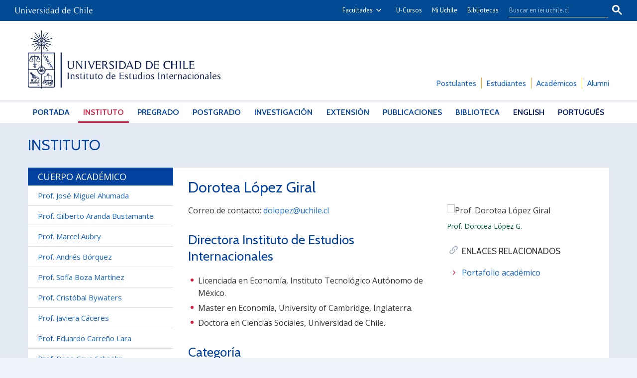

--- FILE ---
content_type: text/html; charset=utf-8
request_url: https://iei.uchile.cl/instituto/quienes-somos/cuerpo-academico/prof-dorotea-lopez-giral.html
body_size: 10848
content:
<!DOCTYPE html>
<html xml:lang="es" lang="es" class="no-js">
<!-- cms:page content="website:/IEI/instituto/quienes-somos/cuerpo-academico/prof-dorotea-lopez-giral" dialog="standard-templating-kit:contenidos/contenidosGenerales/contenidoGeneral" -->
<!-- /cms:page -->
<head>
    <meta charset="UTF-8">
      <meta name="twitter:url" content="https://iei.uchile.cl/instituto/quienes-somos/cuerpo-academico/84558/prof-dorotea-lopez-giral">

      <title>Dorotea López Giral - Instituto de Estudios Internacionales - Universidad de Chile</title>
      <meta name="twitter:title" content="Dorotea López Giral - Instituto de Estudios Internacionales - Universidad de Chile">

    <meta property="og:image" content="https://iei.uchile.cl/dam/jcr:65632bb2-3e2b-4ab7-9a24-d384815a5402/Dorita%202024.png">

      <meta name="description" content=" Correo de contacto:  dolopez@uchile.cl  

 Directora Instituto de Estudios Internacionales 

 
	 Licenciada en Econom&iacute;a, Instituto Tecnol&oacute;gico Aut&oacute;">
      <meta name="twitter:description" content=" Correo de contacto:  dolopez@uchile.cl  

 Directora Instituto de Estudios Internacionales 

 
	 Licenciada en Econom&iacute;a, Instituto Tecnol&oacute;gico Aut&oacute;">


      <meta name="twitter:site" content="@ieiuchile">
      <link rel="canonical" href="https://iei.uchile.cl/instituto/quienes-somos/cuerpo-academico/prof-dorotea-lopez-giral">
    <meta name="twitter:card" content="summary">


<!-- Google tag (gtag.js) -->
<script async src="https://www.googletagmanager.com/gtag/js?id=G-NWDGYFDR97"></script>
<script>
  window.dataLayer = window.dataLayer || [];
  function gtag(){dataLayer.push(arguments);}
  gtag('js', new Date());

  gtag('config', 'G-NWDGYFDR97');
</script>

<meta name="viewport" content="width=device-width, initial-scale=1"> 
<meta name="apple-mobile-web-app-title" content="Instituto de Estudios Internacionales - Universidad de Chile">
<meta name="application-name" content="Instituto de Estudios Internacionales - Universidad de Chile">
<meta name="msapplication-TileColor" content="#ffffff">
<meta name="msapplication-TileImage" content="/.resources/portal-uchile/mstile-150x150.png">
<meta name="theme-color" content="#004b93">

<link rel="icon" href="/.resources/portal-uchile/favicon.ico" sizes="32x32">
<link rel="icon" href="/.resources/portal-uchile/favicon.svg" type="image/svg+xml">
<link rel="apple-touch-icon" href="/.resources/portal-uchile/favicon/apple-touch-icon.png">

<link rel="preconnect" href="https://fonts.googleapis.com">
<link rel="preconnect" href="https://fonts.gstatic.com" crossorigin>
<link href="https://fonts.googleapis.com/css2?family=Cabin:ital,wght@0,400..700;1,400..700&family=Open+Sans:ital,wght@0,300..800;1,300..800&family=Roboto+Slab:wght@100..900&display=swap" rel="stylesheet">

<link rel="stylesheet" href="/.resources/portal-uchile/styles/jquery.fancybox.min.css">
<link rel="stylesheet" href="/.resources/portal-iei/styles/main.css">
<link rel="stylesheet" href="/.resources/portal-iei/styles/styles8.css">

    <link rel="stylesheet" type="text/css" href="/.resources/uchile-recursos/addthis.css" media="screen">
    <link rel="stylesheet" type="text/css" href="/.resources/uchile-recursos/no-editor.css" media="screen">
</head>
<body>
<header>
	<!-- Barra UCHILE -->
	<div class="uchile__header">
		<div class="uchile__container">
			<a href="#content" title="Saltar al contenido" style="display: none" accesskey="s">Ir al contenido</a>
			<!-- Logo UCHILE -->
			<div class="uchile__left">
				<a tabindex="1" title="Universidad de Chile" href="https://uchile.cl/" target="_blank"><img src="/.resources/logos/barra-uchile.png" alt="Universidad de Chile"></a>
			</div>
			<!-- Buscador UCHILE -->
			<a class="uchile__open-search" href="#;" title="Abrir buscador"><span class="ln-1"></span><span class="ln-2"></span><span class="ln-3"></span></a>
			<div class="uchile__search">
				<p>Buscador</p>
				<script async src="https://cse.google.com/cse.js?cx=015318462511296752778:612fr36m240"></script>
				<div class="gcse-searchbox-only"></div>
			</div>
			<!-- Menu UCHILE -->
			<div class="uchile__right">
				<a tabindex="2" href="javascript:void(0)" title="Otras facultades" class="uchile__dropdown__btn">Facultades</a>
				<ul class="uchile__dropdown__links">
                	<li><a tabindex="-1" target="_blank" href="https://fau.uchile.cl" title="Facultad de Arquitectura y Urbanismo">Arquitectura y Urbanismo</a></li>
                	<li><a tabindex="-1" target="_blank" href="https://artes.uchile.cl" title="Facultad de Artes">Artes</a></li>
                	<li><a tabindex="-1" target="_blank" href="https://ciencias.uchile.cl" title="Facultad de Ciencias">Ciencias</a></li>
                	<li><a tabindex="-1" target="_blank" href="https://agronomia.uchile.cl" title="Facultad de Ciencias Agronómicas">Cs. Agronómicas</a></li>
                	<li><a tabindex="-1" target="_blank" href="https://ingenieria.uchile.cl" title="Facultad de Ciencias Físicas y Matemáticas">Cs. Físicas y Matemáticas</a></li>
                	<li><a tabindex="-1" target="_blank" href="https://forestal.uchile.cl" title="Facultad de Ciencias Forestales y de la Conservación de la Naturaleza">Cs. Forestales y Conservación</a></li>
                	<li><a tabindex="-1" target="_blank" href="https://quimica.uchile.cl" title="Facultad de Ciencias Químicas y Farmacéuticas">Cs. Químicas y Farmacéuticas</a></li>
                	<li><a tabindex="-1" target="_blank" href="https://facso.uchile.cl" title="Facultad de Ciencias Sociales">Cs. Sociales</a></li>
                	<li><a tabindex="-1" target="_blank" href="https://veterinaria.uchile.cl" title="Facultad de Ciencias Veterinarias y Pecuarias">Cs. Veterinarias y Pecuarias</a></li>
                	<li><a tabindex="-1" target="_blank" href="https://fcei.uchile.cl" title="Facultad de Comunicación e Imagen">Comunicación e Imagen</a></li>
                	<li><a tabindex="-1" target="_blank" href="https://derecho.uchile.cl" title="Facultad de Derecho">Derecho</a></li>
                	<li><a tabindex="-1" target="_blank" href="https://fen.uchile.cl" title="Facultad de Economía y Negocios">Economía y Negocios</a></li>
                	<li><a tabindex="-1" target="_blank" href="https://filosofia.uchile.cl" title="Facultad de Filosofía y Humanidades">Filosofía y Humanidades</a></li>
                	<li><a tabindex="-1" target="_blank" href="https://gobierno.uchile.cl" title="Facultad de Gobierno">Gobierno</a></li>
                	<li><a tabindex="-1" target="_blank" href="https://medicina.uchile.cl" title="Facultad de Medicina">Medicina</a></li>
                	<li><a tabindex="-1" target="_blank" href="https://odontologia.uchile.cl" title="Facultad de Odontología">Odontología</a></li>
                	<li><a tabindex="-1" target="_blank" href="https://ie.uchile.cl" title="Instituto de Estudios Avanzados en Educación">Estudios Avanzados en Educación</a></li>
                	<li><a tabindex="-1" target="_blank" href="https://iei.uchile.cl" title="Instituto de Estudios Internacionales">Estudios Internacionales</a></li>
                	<li><a tabindex="-1" target="_blank" href="https://inta.uchile.cl" title="Instituto de Nutrición y Tecnología de los Alimentos">Nutrición y Tecnología de Alimentos</a></li>
                	<li><a tabindex="-1" target="_blank" href="https://www.bachillerato.uchile.cl" title="Programa Académico de Bachillerato">Bachillerato</a></li>
                	<li><a tabindex="-1" target="_blank" href="https://www.redclinica.cl" title="Hospital Clínico Universidad de Chile">Hospital Clínico</a></li>
                </ul>
				<a tabindex="3" title="Plataforma de apoyo a la docencia" href="https://www.u-cursos.cl/" target="_blank">U-Cursos</a>
				<a tabindex="4" title="Intranet de servicios personalizados" href="https://mi.uchile.cl/" target="_blank">Mi Uchile</a>
				<a tabindex="5" title="Información y bibliotecas" href="https://uchile.cl/bibliotecas" target="_blank">Bibliotecas</a>
			</div>
		</div>
	</div>
	<!-- Logotipo + Canales -->
	<div class="header__banner">
		<div class="container">
			<a class="header__open-nav" href="#;" title="Abrir navegador"><span class="ln-1"></span><span class="ln-2"></span><span class="ln-3"></span><span class="txt">MENÚ</span></a>
			<a class="header__logo" href="/" accesskey="1"><img class="banner__img" src="/.resources/portal-iei/images/IEI.png" alt="Instituto de Estudios Internacionales - Universidad de Chile"><img class="banner__img-mobile" src="/.resources/portal-iei/images/logo-iei-movil.svg" alt="Instituto de Estudios Internacionales - Universidad de Chile"></a>
			<ul class="header__links">
				<li><a href="/postulantes" title="Información para postulantes">Postulantes</a></li>
				<li><a href="/estudiantes" title="Información para estudiantes">Estudiantes</a></li>
				<li><a href="/academicos" title="Información para académicos">Académicos</a></li>
				<li><a href="/egresados" title="IEI Alumni: Egresadas y egresados">Alumni</a></li>
			</ul>
		</div>
	</div>
	<!-- Menu principal + Canales -->
	<nav class="header__nav">
		<div class="container">
			<ul>
				<li><a href="/" title="Portada" class="portada">Portada</a></li>
				<li><a href="/instituto" title="Instituto de Estudios Internacionales">Instituto</a></li>
				<li><a href="/pregrado" title="Estudios de Pregrado">Pregrado</a></li>
				<li><a href="/postgrado" title="Programas de Postgrado">Postgrado</a></li>
				<li><a href="/investigacion" title="Líneas de Investigación">Investigación</a></li>
				<li><a href="/extension" title="Programa de Extensión">Extensión</a></li>
				<li><a href="/publicaciones" title="Publicaciones">Publicaciones</a></li>
				<li><a href="/biblioteca" title="Biblioteca">Biblioteca</a></li>
				<li><a href="/english-version" title="English version">English</a></li>
				<li><a href="/versao-portuguesa" title="Resumo em português">Português</a></li>
			</ul>
			<ul class="mobile">
				<li><a href="/postulantes" title="Información para postulantes">Postulantes</a></li>
				<li><a href="/estudiantes" title="Información para estudiantes">Estudiantes</a></li>
				<li><a href="/academicos" title="Información para académicos">Académicos</a></li>
				<li><a href="/egresados" title="Información para egresados">Egresados</a></li>
			</ul>
		</div>
	</nav>
</header>

<section class="template iei final final__contents" id="content">
  <!-- Titulo -->
  <div class="container">
    <div class="template__header">
      <ul class="item_breadcrumb">
	<li class="bc_inicio">
        <a href="/"> Inicio</a>
        <span class="separador"> </span>
    </li>
    <li class="breadcrumb_item_final">
                        <a href="/instituto">Instituto</a>
                        <span class="separador"> </span>
    </li>
</ul>
    </div>
  </div>
  
  <!-- Contenido -->
  <div class="container">
    <div class="template__content">
      <aside class="final__aside-nav">
<div class="mod mod_nav nav1">



        <a class="mod__title" href="/instituto/quienes-somos/cuerpo-academico">Cuerpo académico</a>


            <h3 class="mod__subtitle">Prof. Dorotea López Giral</h3>


    <div class="mod__body">
      <ul class="mod__list">
                <li class="mod__item">
                  <a class="mod__link" href="/instituto/quienes-somos/cuerpo-academico/prof-jose-miguel-ahumada">Prof. José Miguel Ahumada</a>
                </li>
                <li class="mod__item">
                  <a class="mod__link" href="/instituto/quienes-somos/cuerpo-academico/prof-gilberto-aranda-bustamante">Prof. Gilberto Aranda Bustamante</a>
                </li>
                <li class="mod__item">
                  <a class="mod__link" href="/instituto/quienes-somos/cuerpo-academico/prof-marcel-aubry">Prof. Marcel Aubry</a>
                </li>
                <li class="mod__item">
                  <a class="mod__link" href="/instituto/quienes-somos/cuerpo-academico/Prof-andres-borquez">Prof. Andrés Bórquez</a>
                </li>
                <li class="mod__item">
                  <a class="mod__link" href="/instituto/quienes-somos/cuerpo-academico/prof-sofia-boza-martinez">Prof. Sofía Boza Martínez</a>
                </li>
                <li class="mod__item">
                  <a class="mod__link" href="/instituto/quienes-somos/cuerpo-academico/Prof-cristobal-bywaters">Prof. Cristóbal Bywaters</a>
                </li>
                <li class="mod__item">
                  <a class="mod__link" href="/instituto/quienes-somos/cuerpo-academico/javiera-caceres">Prof. Javiera Cáceres</a>
                </li>
                <li class="mod__item">
                  <a class="mod__link" href="/instituto/quienes-somos/cuerpo-academico/prof-eduardo-carreno-lara">Prof. Eduardo Carreño Lara</a>
                </li>
                <li class="mod__item">
                  <a class="mod__link" href="/instituto/quienes-somos/cuerpo-academico/prof-rose-cave-schnohr">Prof. Rose Cave Schnöhr</a>
                </li>
                <li class="mod__item">
                  <a class="mod__link" href="/instituto/quienes-somos/cuerpo-academico/Prof-andres-dockendorff">Prof. Andrés Dockendorff</a>
                </li>
                <li class="mod__item">
                  <a class="mod__link" href="/instituto/quienes-somos/cuerpo-academico/prof-astrid-espaliat-larson">Prof. Astrid Espaliat Larson</a>
                </li>
                <li class="mod__item">
                  <a class="mod__link" href="/instituto/quienes-somos/cuerpo-academico/prof-ricardo-ffrench-davis">Prof. Ricardo Ffrench-Davis</a>
                </li>
                <li class="mod__item">
                  <a class="mod__link" href="/instituto/quienes-somos/cuerpo-academico/prof-ricardo-gamboa-valenzuela">Prof. Ricardo Gamboa Valenzuela</a>
                </li>
                <li class="mod__item">
                  <a class="mod__link" href="/instituto/quienes-somos/cuerpo-academico/prof-maria-jose-henriquez-uzal">Prof. María José Henríquez Uzal</a>
                </li>
                <li class="mod__item">
                  <a class="mod__link" href="/instituto/quienes-somos/cuerpo-academico/prof-maria-teresa-infante-caffi">Prof. María Teresa Infante Caffi</a>
                </li>
                <li class="mod__item">
                  <a class="mod__link" href="/instituto/quienes-somos/cuerpo-academico/prof-fernando-lolas-stepke">Prof. Fernando Lolas Stepke</a>
                </li>
                <li class="mod__item mod__item_active">Prof. Dorotea López Giral</li>
                <li class="mod__item">
                  <a class="mod__link" href="/instituto/quienes-somos/cuerpo-academico/prof-miguel-angel-lopez-varas">Prof. Miguel Ángel López Varas</a>
                </li>
                <li class="mod__item">
                  <a class="mod__link" href="/instituto/quienes-somos/cuerpo-academico/prof-paz-milet-garcia">Prof. Paz Milet García</a>
                </li>
                <li class="mod__item">
                  <a class="mod__link" href="/instituto/quienes-somos/cuerpo-academico/prof-jose-morande-lavin">Prof. José Morandé Lavín </a>
                </li>
                <li class="mod__item">
                  <a class="mod__link" href="/instituto/quienes-somos/cuerpo-academico/prof-felipe-munoz-navia">Prof. Felipe Muñoz Navia</a>
                </li>
                <li class="mod__item">
                  <a class="mod__link" href="/instituto/quienes-somos/cuerpo-academico/prof-tatiana-rein-venegas">Prof. Tatiana Rein Venegas</a>
                </li>
                <li class="mod__item">
                  <a class="mod__link" href="/instituto/quienes-somos/cuerpo-academico/Prof-federico-rojas">Prof. Federico Rojas de Galarreta</a>
                </li>
                <li class="mod__item">
                  <a class="mod__link" href="/instituto/quienes-somos/cuerpo-academico/prof-megan-ryburn">Prof. Megan Ryburn</a>
                </li>
                <li class="mod__item">
                  <a class="mod__link" href="/instituto/quienes-somos/cuerpo-academico/Prof-ignacio-sanchez-gonzalez">Prof. Ignacio Sánchez González</a>
                </li>
                <li class="mod__item">
                  <a class="mod__link" href="/instituto/quienes-somos/cuerpo-academico/prof-juan-serrano">Prof. Juan Enrique Serrano Moreno</a>
                </li>
                <li class="mod__item">
                  <a class="mod__link" href="/instituto/quienes-somos/cuerpo-academico/Prof-fernando-sossdorf">Prof. Fernando Sossdorf</a>
                </li>
                <li class="mod__item">
                  <a class="mod__link" href="/instituto/quienes-somos/cuerpo-academico/prof-alberto-van-klaveren-stork">Prof. Alberto van Klaveren Stork</a>
                </li>
                <li class="mod__item">
                  <a class="mod__link" href="/instituto/quienes-somos/cuerpo-academico/prof-manfred-wilhelmy-von-wolff">Prof. Manfred Wilhelmy von Wolff</a>
                </li>
                <li class="mod__item">
                  <a class="mod__link" href="/instituto/quienes-somos/cuerpo-academico/Prof-fabiola-wust-zibetti">Prof. Fabiola Wüst Zibetti</a>
                </li>
      </ul>
    </div>


</div>
      </aside>
      <div class="final__main">
        <h1 class="final__title">Dorotea López Giral</h1>
        <aside class="final__aside-related">
          <div class="final__images">





<figure class="template__main-img">
  
        <img itemprop="image" src="https://portaluchile.uchile.cl//.imaging/default/dam/imagenes/IEI/imagenes-instituto/imagenes-autoridades/Dorita-2024.png/jcr:content.png" alt="Prof. Dorotea López Giral" class="img-responsive center-block op5 ">
  
        <figcaption class="template__main-teaser">Prof. Dorotea López G.</figcaption>
    
</figure>

</div>
          <ul class="list__related final__links">    <h4>Enlaces relacionados</h4>
<li><a href="http://www.uchile.cl/portafolio-academico/perfilAcademico.jsf?username=dolopez" target="_self">Portafolio académico</a></li>
</ul>
          <ul class="mod__attachments final__attachments"></ul>
        </aside>
        <div class="descripcion">
<p>Correo de contacto: <a href="mailto:dolopez@uchile.cl">dolopez@uchile.cl</a></p>

<h2>Directora Instituto de Estudios Internacionales</h2>

<ul>
	<li>Licenciada en Econom&iacute;a, Instituto Tecnol&oacute;gico Aut&oacute;nomo de M&eacute;xico.</li>
	<li>Master en Econom&iacute;a, University of Cambridge, Inglaterra.</li>
	<li>Doctora en Ciencias Sociales, Universidad de Chile.</li>
</ul>

<h2>Categor&iacute;a</h2>

<ul>
	<li>Profesora Titular. Jornada completa.</li>
</ul>

<h2>&Aacute;reas de estudio</h2>

<ul>
	<li>Econom&iacute;a Internacional</li>
	<li>Pol&iacute;tica Comercial</li>
</ul>

<h2>Actividad docente</h2>

<ul>
	<li>Profesora de Econom&iacute;a Internacional y Pol&iacute;tica Comercial</li>
</ul>

<h2>Publicaciones</h2>

<ul>
	<li>L&oacute;pez, D.; C&aacute;ceres, J.; Mu&ntilde;oz, F. &amp; N&uacute;&ntilde;ez, A. (2020). Internationalization of Creative Industries: Chilean Design. The International Journal of Design in Society 14 (1): 1-22. SCOPUS.</li>
	<li>L&oacute;pez, D. &amp; Mu&ntilde;oz, F.&nbsp;(2020). China&acute;s trade policy towards Latin America: An analysis of Free Trade Agreements Policy. Asian Education and Development Studies. Vol. ahead-of-print No. ahead-of-print. &ndash; SCOPUS - WoS (ESCI)</li>
	<li>L&oacute;pez, D. &amp; Mu&ntilde;oz, F.&nbsp;(2020). Trade Finance Constrains as a Barrier For Chilean Services. Tec Empresarial. WoS (ESCI) - SCIELO.</li>
	<li>L&oacute;pez, D.; Mu&ntilde;oz, F., y Ahumada, J.M. (2020). State neutrality, business elite and the lack of export services development in Chile: an exploratory qualitative analysis. Organizations and Markets in Emerging Economies. Vol. 11, no. 1(21), pp. 152&ndash;172 WoS (ESCI) - SCOPUS.</li>
	<li>L&oacute;pez, D. &amp; Mu&ntilde;oz, F. (2020). Chile: tensi&oacute;n entre pol&iacute;ticas sectoriales y horizontales. Mulder, Nanno (Ed.). Gobernanza y desempe&ntilde;o exportador de los servicios modernos en Am&eacute;rica Latina y la India. Chile. CEPAL. Pp. 93-118</li>
	<li>L&oacute;pez, D. &amp; Mu&ntilde;oz, F. (2018). Pol&iacute;tica comercial y mujer en la Alianza del Pac&iacute;fico. Agenda Internacional, 25(36), 133-150.</li>
	<li>Garc&iacute;a, C.; L&oacute;pez, D. &amp; Mu&ntilde;oz, F. (2018). Trade in services and development: policy perception in Chile. TEC Empresarial.</li>
	<li>L&oacute;pez, D.; Mu&ntilde;oz, F. &amp; Corval&aacute;n, A. (2018). Services Dimension in the Pacific Alliance. Springer.</li>
	<li>Garc&iacute;a, C.; L&oacute;pez, D. &amp; Mu&ntilde;oz, F. (2017) Public Private Partnerships for Internationalization of Services: Chilean Architecture Industry. SECO / WTI Academic Cooperation Project Working Paper Series 08/2017.</li>
	<li>L&oacute;pez, D. &amp; Mu&ntilde;oz, F. (2017). La Inserci&oacute;n Econ&oacute;mica Internacional de Chile y sus Desaf&iacute;os. En. Chile., Mirando hacia su futuro. Revista de la Sociedad Suiza de Americanistas. Ginebra.</li>
	<li>L&oacute;pez, D. &amp; Mu&ntilde;oz, F. (2017). Cadenas Globales de valor: El caso Chile y Per&uacute;. En: Milet, P. y Novak, F. (Eds) Desaf&iacute;os en la relaci&oacute;n entre Chile y el Per&uacute;. Lima</li>
	<li>L&oacute;pez, D. &amp; Mu&ntilde;oz, F. (2017). Oficinas Comerciales Conjuntas en el Marco de la alianza del Pac&iacute;fico: El caso de Chile y Per&uacute;. En: Milet, P. y Novak, F. (Eds) Desaf&iacute;os en la relaci&oacute;n entre Chile y el Per&uacute;. Lima</li>
	<li>L&oacute;pez, D.; Mu&ntilde;oz, F.; Delich V. (Eds.) (2016). 20 a&ntilde;os de la OMC: una perspectiva desde Latinoam&eacute;rica, Programa de C&aacute;tedras OMC, OMC.</li>
	<li>L&oacute;pez, D.; Mu&ntilde;oz, F. Chile en la OMC. En L&oacute;pez, D.; Mu&ntilde;oz, F; Delich V (Eds) (2016).&nbsp;20 a&ntilde;os de la OMC: una perspectiva desde Latinoam&eacute;rica, Programa de C&aacute;tedras OMC, OMC.</li>
	<li>L&oacute;pez, D. &amp; Mu&ntilde;oz, F. (2016)&nbsp;Evaluation of public policies on production: the Chilean Global Services Cluster. En: Mulder, Nanno (ed.) Internationalization and Innovation in Latin American Service. CEPAL.</li>
	<li>L&oacute;pez, D. &amp; Mu&ntilde;oz, F. (2016) El comercio de servicios y el desarrollo: una discusi&oacute;n en curso. En: Sociedad y Econom&iacute;a, N&ordm;30 Pp. 255-280. SCIELO.&nbsp;</li>
	<li>L&oacute;pez, F. &amp; Mu&ntilde;oz, F. (2015) Cuarenta a&ntilde;os de Pol&iacute;tica Comercial Chilena. En: Cuadernos Americanos 154 Pp. 125-151.</li>
	<li>L&oacute;pez, D.; Mu&ntilde;oz, F. &amp; Corval&aacute;n, A. (2015). Services Dimension in the Pacific Alliance. SECO / WTI Academic Cooperation Project Working Paper Series 04/2015.</li>
	<li>L&oacute;pez, D. &amp; Mu&ntilde;oz, F. (2014). Diversificaci&oacute;n y agregaci&oacute;n de valor, desaf&iacute;os pendientes de la pol&iacute;tica econ&oacute;mica en Am&eacute;rica Latina. En: Ciclos, A&ntilde;o XXIII, Vol. XXII, N&ordm; 42/43. Pp. 219-238. SCIELO (FI 0.125)</li>
	<li>L&oacute;pez, D. &amp; Mu&ntilde;oz, F. (2014). Export Strategies and Public Policies: The Chilean Global Services Cluster. Empirical Research in Trade in Services compendium. Center for WTO Studies, IIFT, New Delhi.</li>
	<li>L&oacute;pez, D. &amp; Mu&ntilde;oz, F. (2014). El papel del Estado en la diversificaci&oacute;n exportadora: el caso de Chile. Puentes, Vol. 15&nbsp; N. 3. Also published as: L&oacute;pez, D. &amp; Mu&ntilde;oz, F. (2014). O papel do Estado na diversifica&ccedil;&atilde;o das exporta&ccedil;&otilde;es: o caso do Chile. Pontes, Vol. 10, N. 5.</li>
	<li>L&oacute;pez, D.; Mu&ntilde;oz, F.; Hern&aacute;ndez, R; Mulder, N.; Fernandez-Stark, K.; Sauv&eacute;, P. (Eds.) (2014) Latin America&#39;s emergence in global services: a new driver of structural change in the region? CEPAL: Santiago.</li>
	<li>L&oacute;pez, D. &amp; Mu&ntilde;oz, F. (2014). Aid for Trade. The Challenges of Cooperation for Upper Middle Income Countries: The Case of Chile. In: Jansen, M; Sadni, M.; Smeets, M. (2014) Connecting to Global Markets. Challenges and opportunities: case studies presented by WTO Chair holders. WTO: Geneva.</li>
	<li>Tambi&eacute;n publicado en espa&ntilde;ol como: L&oacute;pez, D. &amp; Mu&ntilde;oz, F. (2014). Ayuda para el Comercio y cooperaci&oacute;n internacional para los pa&iacute;ses de ingresos medianos: el caso de Chile. In: Jansen, M; Sadni, M.; Smeets, M. (2014) Conectarse a los mercados mundiales. Retos y oportunidades: estudios de casos presentados por titulares de c&aacute;tedras OMC. WTO: Geneva.</li>
	<li>Tambi&eacute;n publicado en franc&eacute;s como: L&oacute;pez, D. &amp; Mu&ntilde;oz, F. (2014). L&#39;Aide pour le commerce et la coop&eacute;ration internationale pour les pays &agrave; revenu interm&eacute;diaire: le cas du Chili. In: Jansen, M; Sadni, M.; Smeets, M. (2014) Se connecter aux march&eacute;s mondiaux:D&eacute;fis et possibilit&eacute;s: &eacute;tudes de cas pr&eacute;sent&eacute;es par des titulaires de chaires de l&#39;OMC. WTO: Geneva.</li>
	<li>Fern&aacute;ndez-Ardav&iacute;n, A., L&oacute;pez, D., Boza, S. (2014) &ldquo;La relaci&oacute;n comercial entre Chile y la Uni&oacute;n Europea: evaluaci&oacute;n y desaf&iacute;os&rdquo;. En S&aacute;nchez y Rodil (eds.), Estudios Estrat&eacute;gicos de Comercio Internacional. Editorial Universidad Ju&aacute;rez del Estado de Durango &amp; Universidad de Santiago de Compostela. ISBN 978-607-503-148-4.</li>
	<li>L&oacute;pez, D. (2014). The World Trade Organization post Bali. Bridges Africa, Volume 3 - Number 1.</li>
	<li>L&oacute;pez, D. &amp; Mu&ntilde;oz, F. (2014). Diversificaci&oacute;n y agregaci&oacute;n de valor, desaf&iacute;os pendientes de la pol&iacute;tica econ&oacute;mica en Am&eacute;rica Latina. En: Ciclos, A&ntilde;o XXIII, Vol. XXII, N&ordm; 42/43. Pp. 219-238. SCIELO (FI 0.125)</li>
	<li>L&oacute;pez, D. &amp; Mu&ntilde;oz, F. (2014). Export Strategies and Public Policies: The Chilean Global Services Cluster. Empirical Research in Trade in Services compendium. Center for WTO Studies, IIFT, New Delhi.</li>
	<li>L&oacute;pez, D. &amp; Mu&ntilde;oz, F. (2014). El papel del Estado en la diversificaci&oacute;n exportadora: el caso de Chile. Puentes, Vol. 15 N. 3. Also published as: L&oacute;pez, D. &amp; Mu&ntilde;oz, F. (2014). O papel do Estado na diversifica&ccedil;&atilde;o das exporta&ccedil;&otilde;es: o caso do Chile. Pontes, Vol. 10, N. 5. LATINDEX.</li>
	<li>Dorotea L&oacute;pez, Rodrigo Cuevas, Felipe Mu&ntilde;oz, Cristina S&aacute;nchez (2013). Bilateral Investment Flows between Chile and Peru. SECO / WTI Academic Cooperation Project Working Paper Series 5/2013.</li>
	<li>Blouin, C.; L&oacute;pez, Dorotea; and Bhushan, A. (2012). Reducing Poverty and Inequality in Latin America: What role for Canada? International Journal: Canada&#39;s Journal of Global Policy Analysis September 201267: 623-637, Thompson-ISI. (FI 0.533).</li>
	<li>L&oacute;pez, D. &amp; Mu&ntilde;oz, F. (2012). El Inicio Formal de la Alianza del Pac&iacute;fico. Puentes, Vol. 13, N. 4. LATINDEX.</li>
	<li>Dorotea L&oacute;pez y Felipe Mu&ntilde;oz. Chile y Per&uacute; (2012). La relaci&oacute;n comercial y en&nbsp; inversiones. En: Bueno, R. Garcia, J; L&oacute;pez, D.; Mu&ntilde;oz, F. Generaci&oacute;n de Di&aacute;logo Chile-Per&uacute; / Per&uacute;-Chile Documento 3: Aspectos econ&oacute;micos y comerciales. Konrad Adenauer Stiftung, Instituto de Estudios Internacionales (IDEI) Pontificia Universidad Cat&oacute;lica del Per&uacute;; Universidad de Chile.</li>
	<li>Dorotea L&oacute;pez y Felipe Mu&ntilde;oz. Chile y Per&uacute; (2012). El TPP: escenario de cooperaci&oacute;n para Chile y Per&uacute;. En: Bueno, R. Garcia, J; L&oacute;pez, D.; Mu&ntilde;oz, F. Generaci&oacute;n de Di&aacute;logo Chile-Per&uacute; / Per&uacute;-Chile Documento 3: Aspectos econ&oacute;micos y comerciales. Konrad Adenauer Stiftung, Instituto de Estudios Internacionales (IDEI) Pontificia Universidad Cat&oacute;lica del Per&uacute;; Universidad de Chile.&nbsp;</li>
	<li>Dorotea L&oacute;pez y Felipe Mu&ntilde;oz (2011). Key Success Factor in Trade in Services. Informe preparado para el Grupo de Servicios de APEC y ProChile. APEC#212-CT-01.1.&nbsp;</li>
	<li>L&oacute;pez, D. &amp; Mu&ntilde;oz, F. (2008). Los desaf&iacute;os de la inserci&oacute;n de Chile en Asia: Un tema de facilitaci&oacute;n del comercio. En: Escenarios Actuales, 2009. CESIM, Santiago, Chile. LATINDEX.</li>
	<li>L&oacute;pez, D. &amp; Mu&ntilde;oz, F. (2008). Los Modelos de Gravedad en Latinoam&eacute;rica: Chile y M&eacute;xico un caso de estudio. En: Comercio Exterior, Noviembre 2008. Bancomext, Ciudad de M&eacute;xico, M&eacute;xico. LATINDEX</li>
	<li>L&oacute;pez, D. &amp; Mu&ntilde;oz, F. (2008). La inversi&oacute;n extranjera directa: el caso de los capitales brasile&ntilde;os en Chile. En: Estudios Internacionales N&ordm; 160. Mayo &ndash; Agosto 2008. Instituto de Estudios Internacionales, Universidad de Chile; Santiago, Chile. LATINDEX.</li>
	<li>L&oacute;pez, D. &amp; Mu&ntilde;oz, F. (2007). El Sistema Multilateral de Comercio y la Regi&oacute;n. En: Estudios Internacionales N&ordm; 156. Enero &ndash; Marzo 2007; Instituto de Estudios Internacionales, Universidad de Chile, Santiago, Chile. LATINDEX.</li>
	<li>L&oacute;pez, D. (2006). La apertura comercial de Chile y M&eacute;xico: un an&aacute;lisis comparado. En: Comercio Exterior, Agosto 2006. Bancomext, Ciudad de M&eacute;xico, M&eacute;xico. LATINDEX.</li>
</ul>
        </div>
      </div>
      <div class="clear"> </div>
    </div>
  </div>

  <!-- Herramientas -->
  <div class="template__herramientas">
    <div class="container">
<div id="herramientas">
    <div class="subir"><a href="#" title="Subir">Subir</a></div>
        <div id="herramientas-redes">
            <div class="herramientas-redes_compartir">
                <!--<link  href="/.resources/uchile-recursos/comun/herramientas.css" type="text/css" rel="stylesheet"></link>-->

<div class="compartir-texto">Compartir:</div>
<div class="url_corta" id="url_corta">https://uchile.cl/e84558</div>
<div class="texto_compartir" id="d_clip_container" style="position:relative;">
  <span id="d_clip_button" class="d_clip_button" data-clipboard-target="#url_corta" data-clipboard-text="https://uchile.cl/e84558">Copiar</span>
</div><!-- /.texto_compartir -->          </div>
          <div class="herramientas-redes_email">                 
          </div>
          <div class="herramientas-redes_addthis">

<script type="text/javascript">
    var addthis_config = addthis_config||{};
    addthis_config.data_track_clickback = false;
    var addthis_share = addthis_share || {}
    addthis_share = {
      url: "https://uchile.cl/e84558",
      passthrough : {
        twitter: {
          via: "ieiuchile"      
        }
      }
    }
</script>

<ul class="compartir-contenidos dos">
    <li><a href="https://twitter.com/intent/tweet?text=&url=https://uchile.cl/e84558&via=uchile" target="_blank">
        <svg xmlns="http://www.w3.org/2000/svg" fill="white" style="width: 26px; height: 17px;" class="at-icon-twitter" viewBox="0 0 32 32">
            <title>Compartir vía X</title>
            <path xmlns="http://www.w3.org/2000/svg" d="M.08,0,13.21,17.55,0,31.82H3L14.54,19.33l9.34,12.49H34L20.13,13.28,32.43,0h-3L18.81,11.51,10.2,0ZM4.45,2.19H9.1L29.63,29.63H25Z"/>
        </svg>X</a>
    </li>
    
    <li><a href="https://web.facebook.com/sharer.php?s=100&p[title]=&p[summary]=&p[url]=https://uchile.cl/e84558&p[images][0]=&_rdc=1&_rdr" target="_blank">
        <svg xmlns="http://www.w3.org/2000/svg" fill="white" style="width: 26px; height: 26px;" class="at-icon-facebook" viewBox="0 0 32 32">
            <title>Compartir vía Facebook</title>
            <path d="M22 5.16c-.406-.054-1.806-.16-3.43-.16-3.4 0-5.733 1.825-5.733 5.17v2.882H9v3.913h3.837V27h4.604V16.965h3.823l.587-3.913h-4.41v-2.5c0-1.123.347-1.903 2.198-1.903H22V5.16z" fill-rule="evenodd"></path>
        </svg>Facebook</a>
    </li>
    
    <li><a href="https://www.linkedin.com/shareArticle?mini=true&amp;url=https://uchile.cl/e84558" target="_blank">
        <svg xmlns="http://www.w3.org/2000/svg" width="18" height="18" fill="white" class="bi bi-linkedin" viewBox="0 0 16 16">
            <title>Compartir por LinkedIn</title>
            <path d="M0 1.146C0 .513.526 0 1.175 0h13.65C15.474 0 16 .513 16 1.146v13.708c0 .633-.526 1.146-1.175 1.146H1.175C.526 16 0 15.487 0 14.854V1.146zm4.943 12.248V6.169H2.542v7.225h2.401zm-1.2-8.212c.837 0 1.358-.554 1.358-1.248-.015-.709-.52-1.248-1.342-1.248-.822 0-1.359.54-1.359 1.248 0 .694.521 1.248 1.327 1.248h.016zm4.908 8.212V9.359c0-.216.016-.432.08-.586.173-.431.568-.878 1.232-.878.869 0 1.216.662 1.216 1.634v3.865h2.401V9.25c0-2.22-1.184-3.252-2.764-3.252-1.274 0-1.845.7-2.165 1.193v.025h-.016a5.54 5.54 0 0 1 .016-.025V6.169h-2.4c.03.678 0 7.225 0 7.225h2.4z"></path>
        </svg>LinkedIn</a>
    </li>
    
    <li><a href="https://api.whatsapp.com/send?text= %20https://uchile.cl/e84558" target="_blank">
        <svg xmlns="http://www.w3.org/2000/svg" width="20" height="20" fill="white" class="bi bi-whatsapp" viewBox="0 0 16 16">
            <title>Compartir por WhatsApp</title>
            <path d="M13.601 2.326A7.854 7.854 0 0 0 7.994 0C3.627 0 .068 3.558.064 7.926c0 1.399.366 2.76 1.057 3.965L0 16l4.204-1.102a7.933 7.933 0 0 0 3.79.965h.004c4.368 0 7.926-3.558 7.93-7.93A7.898 7.898 0 0 0 13.6 2.326zM7.994 14.521a6.573 6.573 0 0 1-3.356-.92l-.24-.144-2.494.654.666-2.433-.156-.251a6.56 6.56 0 0 1-1.007-3.505c0-3.626 2.957-6.584 6.591-6.584a6.56 6.56 0 0 1 4.66 1.931 6.557 6.557 0 0 1 1.928 4.66c-.004 3.639-2.961 6.592-6.592 6.592zm3.615-4.934c-.197-.099-1.17-.578-1.353-.646-.182-.065-.315-.099-.445.099-.133.197-.513.646-.627.775-.114.133-.232.148-.43.05-.197-.1-.836-.308-1.592-.985-.59-.525-.985-1.175-1.103-1.372-.114-.198-.011-.304.088-.403.087-.088.197-.232.296-.346.1-.114.133-.198.198-.33.065-.134.034-.248-.015-.347-.05-.099-.445-1.076-.612-1.47-.16-.389-.323-.335-.445-.34-.114-.007-.247-.007-.38-.007a.729.729 0 0 0-.529.247c-.182.198-.691.677-.691 1.654 0 .977.71 1.916.81 2.049.098.133 1.394 2.132 3.383 2.992.47.205.84.326 1.129.418.475.152.904.129 1.246.08.38-.058 1.171-.48 1.338-.943.164-.464.164-.86.114-.943-.049-.084-.182-.133-.38-.232z"/>
        </svg>WhatsApp</a>
    </li>
</ul>
        </div>
    </div>
</div>    </div>
  </div>
</section>
<footer>
    <div class="footer-line">
        <div class="container">
            <a href="/resultado-de-busqueda" title="Ir al buscador del sitio" style="display:none" accesskey="4">Buscador</a>
            <a href="/servicios/preguntas-frecuentes" title="Ir a Preguntas frecuentes" style="display:none" accesskey="5">Preguntas frecuentes</a>
            <a href="/instituto/accesibilidad" title="Ir a descripción de accesibilidad del sitio" style="display:none" accesskey="0">Accesibilidad</a>
            <div class="footer-line__list">
                <a class="footer-line__link btn__noticias" href="/noticias-iei" title="Archivo de noticias" accesskey="2">Noticias</a>
                <a class="footer-line__link btn__agenda" href="/agenda" title="Agenda de actividades">Agenda</a>
                <a class="footer-line__link btn__cursos" href="/cursos" title="Archivo de cursos">Cursos</a>
                <a class="footer-line__link btn__videos" href="/videos" title="Archivo de videos">Videos</a>
            </div>
            <div class="footer__rrss">
              <a class="footer__instagram" href="https://www.instagram.com/ieiuchile/" target="_blank" title="Ir a Instagram"><span class="icon-instagram"></span></a>
              <a class="footer__youtube" href="https://www.youtube.com/channel/UCbCFvhjI3GGulWegFRQfZBA" target="_blank" title="Ir a Youtube"><span class="icon-youtube"></span></a>
              <a class="footer__twitter" href="https://x.com/ieiuchile" target="_blank" title="Ir a X"><svg xmlns="http://www.w3.org/2000/svg" xmlns:xlink="http://www.w3.org/1999/xlink" viewBox="0 0 32 32" version="1.1" role="img" aria-labelledby="at-svg-twitter-5" style="fill: #fff;width: 25px !important;margin-bottom: 6px;" class="at-icon at-icon-twitter">
                  <g>
                    <path xmlns="http://www.w3.org/2000/svg" id="path1009" class="cls-1" d="M.08,0,13.21,17.55,0,31.82H3L14.54,19.33l9.34,12.49H34L20.13,13.28,32.43,0h-3L18.81,11.51,10.2,0ZM4.45,2.19H9.1L29.63,29.63H25Z"></path>
                  </g>
                </svg></a>
              <a class="footer__linkedin" href="https://www.linkedin.com/company/ieiuchile" target="_blank" title="Ir a Linkedin"><span class="icon-linkedin"></span></a>
              <a class="footer__facebook" href="https://www.facebook.com/IEIuchile/" target="_blank" title="Ir a Facebook"><span class="icon-facebook2"></span></a>
            </div>
        </div>
    </div>
    <div class="footer__links">
        <div class="footer__list">
            <a class="footer__link" href="/servicios/contacto" title="Contacto" accesskey="6">Contacto</a>
            <a class="footer__link" href="/servicios/telefonos" title="Teléfonos">Teléfonos</a>
            <a class="footer__link" href="/servicios/ubicacion" title="Ubicación">Ubicación</a>
            <a class="footer__link" href="/servicios/guia-de-expertos" title="Guía de expertos">Guía de expertos</a>
            <a class="footer__link" href="/servicios/mapa-del-sitio" title="Mapa del sitio" accesskey="3">Mapa del sitio</a>
            <a class="footer__link" href="/servicios/politica-de-privacidad" title="Política de privacidad" accesskey="8">Política de privacidad</a>
        </div>
    </div>
    <div class="container">
      <div class="footer__iei">
        <p class="footer__subtitle">Instituto de Estudios Internacionales <span>Universidad de Chile</span></p>
        <address class="footer__address">Av. Condell 249, Providencia, Santiago</address>
        <div class="footer__contact"><a href="tel:+56229772800" title="Teléfono: +56229772800">+56 2 2977 2800</a> &nbsp;&nbsp;|&nbsp;&nbsp; <a href="mailto:iei@uchile.cl" title="Correo electrónico: iei@uchile.cl">iei@uchile.cl</a></div>
      </div>

      <div class="footer__transparente">
        <a href="https://uchile.cl/e230379" title="Acceso a información institucional pública por Ley de Transparencia">IEI Transparente</a>
      </div>
      <div class="footer__cna">
        <a class="logo-acreditacion" href="https://uchile.cl/acreditacion" target="_blank" title="Universidad acreditada hasta diciembre de 2032"><img src="https://uchile.cl/.resources/portal-uchile/images/acreditacion_footer.svg" alt="Universidad acreditada por CNA-Chile (Comisión Nacional de Acreditación), en nivel de excelencia en todas las áreas:
            Docencia y resultados del proceso de formación
            Gestión estratégica y recursos institucionales
            Aseguramiento interno de la calidad
            Investigación, creación e innovación
            Vinculación con el medio
            Vigencia: hasta diciembre de 2032."></a>
      </div>
    </div>
    <div class="footer__creditos">Desarrollado por
      <a class="footer__link_credits" href="https://uchile.cl/sisib" target="_blank" title="Dirección de Servicios de Información y Bibliotecas - SISIB">SISIB</a> y
      <a class="footer__link_credits" href="https://uchile.cl/vti" target="_blank" title="Vicerrectoría de Tecnologías de la Información - VTI">VTI</a>,
      <a class="footer__link_credits" href="https://uchile.cl/" target="_blank">Universidad de Chile</a>
    </div>
</footer>


<script src="https://ajax.googleapis.com/ajax/libs/jquery/3.6.0/jquery.min.js"></script>
<script src="/.resources/portal-iei/scripts/vendor.js"></script>
<script src="/.resources/portal-uchile/scripts/jquery.fancybox.min.js"></script>
<script src="/.resources/portal-iei/scripts/main02.js"></script>


    <script src="/.resources/uchile-recursos/no-editor.js"></script>

</body>
</html>


--- FILE ---
content_type: text/css;charset=UTF-8
request_url: https://iei.uchile.cl/.resources/portal-iei/styles/main.css
body_size: 23970
content:
@charset "UTF-8";@import url(https://fonts.googleapis.com/css?family=PT+Sans:400,700&display=swap);@font-face{font-family:icomoon;src:url(../fonts/icomoon.eot?w654ks);src:url(../fonts/icomoon.eot?w654ks#iefix) format("embedded-opentype"),url(../fonts/icomoon.ttf?w654ks) format("truetype"),url(../fonts/icomoon.woff?w654ks) format("woff"),url(../fonts/icomoon.svg?w654ks#icomoon) format("svg");font-weight:400;font-style:normal}[class*=" icon-"],[class^=icon-]{font-family:icomoon!important;speak:none;font-style:normal;font-weight:400;font-variant:normal;text-transform:none;line-height:1;-webkit-font-smoothing:antialiased;-moz-osx-font-smoothing:grayscale}.icon-up:before{content:""}.icon-external-link:before{content:""}.icon-admision:before{content:""}.icon-arrow-menu-down:before{content:""}.icon-arrow-menu-left:before{content:""}.icon-arrow-menu-right:before{content:""}.icon-arrow-menu-up:before{content:""}.icon-arrow-up2:before{content:""}.icon-attachment:before{content:""}.icon-book:before{content:""}.icon-books:before{content:""}.icon-box-add:before{content:""}.icon-btn-up:before{content:""}.icon-bullhorn:before{content:""}.icon-calendar:before{content:""}.icon-camera:before{content:""}.icon-cancel-circle:before{content:""}.icon-checkmark:before{content:""}.icon-circle-down:before{content:""}.icon-circle-left:before{content:""}.icon-circle-right:before{content:""}.icon-circle-up:before{content:""}.icon-close:before{content:""}.icon-connection:before{content:""}.icon-contacto:before{content:""}.icon-cross:before{content:""}.icon-display:before{content:""}.icon-download:before{content:""}.icon-earth:before{content:""}.icon-enlarge:before{content:""}.icon-envelop:before{content:""}.icon-facebook2:before{content:""}.icon-file-text:before{content:""}.icon-headphones:before{content:""}.icon-home:before{content:""}.icon-ico-down:before{content:""}.icon-ico-down2:before{content:""}.icon-image:before{content:""}.icon-instagram:before{content:""}.icon-library:before{content:""}.icon-link:before{content:""}.icon-linkedin:before{content:""}.icon-linkedin2:before{content:""}.icon-location:before{content:""}.icon-mail3:before{content:""}.icon-mic:before{content:""}.icon-minus:before{content:""}.icon-mobile2:before{content:""}.icon-music:before{content:""}.icon-newspaper:before{content:""}.icon-pencil2:before{content:""}.icon-phone:before{content:""}.icon-play:before{content:""}.icon-play2:before{content:""}.icon-plus:before{content:""}.icon-printer:before{content:""}.icon-profile:before{content:""}.icon-quotes-left:before{content:""}.icon-quotes-right:before{content:""}.icon-search:before{content:""}.icon-select:before{content:""}.icon-shrink:before{content:""}.icon-stack:before{content:""}.icon-twitter:before{content:""}.icon-user:before{content:""}.icon-users:before{content:""}.icon-whatsapp:before{content:""}.icon-youtube:before{content:""}.icon-zoom-in:before{content:""}.icon-zoom-out:before{content:""}.final__resultados form.gsc-search-box{width:100%;margin:0;padding:0 0 0 15px;border:2px solid #0456BC;border-radius:0;-webkit-transition:all .15s ease-in-out;-o-transition:all .15s ease-in-out;transition:all .15s ease-in-out}.final__resultados table.gsc-search-box{margin:0}.final__resultados table.gsc-search-box td{padding:0!important;vertical-align:middle}.final__resultados table.gsc-search-box td.gsib_b{width:1%;padding:3px 0 0!important}.final__resultados table.gsc-search-box td.gsc-input .gsc-input-box{margin:0;padding:0;border:none;border-radius:0}.final__resultados .gsc-search-button button{display:block;background:0 0;width:50px;height:42px;line-height:50%;padding:0;margin:0;border:none;border-radius:0;cursor:pointer}.final__resultados .gsc-search-button svg{fill:#03429F!important;width:18px;height:18px}.final__resultados form::focus{border:2px solid #01753D}.final__resultados img{opacity:1!important}.final__resultados .gsc-control-cse{padding:0!important}.final__resultados .gcsc-branding{display:none}header{position:relative;width:100%;background:#fff}header img::-moz-selection{background:0!important}header img::selection{background:0!important}.header__banner{position:relative;margin:19px 0 24px}@media print,screen and (max-width:1023px){.header__banner{padding:0 0 0 1px}}.header__banner>.container{position:relative;display:-webkit-box;display:-webkit-flex;display:-ms-flexbox;display:flex;-webkit-box-align:end;-webkit-align-items:flex-end;-ms-flex-align:end;align-items:flex-end}@media print,screen and (max-width:1023px){.header__banner>.container{position:initial;max-width:96%}}.header__logo a{display:inline-block}.header__logo img{vertical-align:middle;height:117px}@media print,screen and (max-width:1023px){.header__logo img{height:100px}}.banner__img-mobile{display:none}@media print,screen and (max-width:767px){.header__banner{margin:0;padding:10px 2%}.header__banner>.container{max-width:94%}.header__logo img{height:60px}.banner__img{display:none}.banner__img-mobile{display:block}}.header__links{position:absolute;display:block;bottom:0;right:0}.header__links a,.header__nav ul li a{position:relative;font-family:Cabin,sans-serif}@media print,screen and (max-width:1023px){.header__links{display:none}}.header__links li{display:inline-block;text-align:center;border-left:1px solid #FCA210;padding-left:10px;margin-left:6px}.header__links li:first-child{border-left:0 none;padding-left:0;margin-left:0}.header__links a{color:#1564CD;font-size:15px}.header__links a.activo{color:#FCA210;font-weight:700}.header__links a.activo:after,.header__links a:hover:after{opacity:1}.header__nav{border-top:2px solid #D9DCEB}.header__nav ul{list-style:none;display:-webkit-box;display:-webkit-flex;display:-ms-flexbox;display:flex;-webkit-box-pack:justify;-webkit-justify-content:space-between;-ms-flex-pack:justify;justify-content:space-between}@media print,screen and (max-width:1023px){.header__links a{font-size:16px}.header__nav{border-top:0 none}.header__nav ul{width:100%;background:rgba(3,66,159,.03);border-top:2px solid #D9DCEB;-webkit-box-orient:vertical;-webkit-box-direction:normal;-webkit-flex-direction:column;-ms-flex-direction:column;flex-direction:column}}.header__nav ul li{text-align:center}.header__nav ul li a{display:block;text-transform:uppercase;color:#03429F;font-size:16px;font-weight:600;padding:12px 10px}.header__nav ul li a.activo,.header__nav ul li a:hover{color:#DB1A40;background:#fff}.header__nav ul li a:after{content:"";position:absolute;display:block;background:#DB1A40;width:100%;height:0;bottom:0;left:0;right:0;opacity:0;-webkit-transition:all .3s ease-in-out;-o-transition:all .3s ease-in-out;transition:all .3s ease-in-out}.header__nav ul li a.activo:after,.header__nav ul li a:hover:after{opacity:1;height:3px;-webkit-transition:all .3s ease-in-out;-o-transition:all .3s ease-in-out;transition:all .3s ease-in-out}.header__nav ul.mobile{display:none}@media print,screen and (max-width:1023px){.header__nav ul li a{font-size:17px;width:100%;border-bottom:1px solid #0456BC}.header__nav ul li a.activo{border-bottom:2px solid #E62253}.header__nav ul li a:after{content:none}.header__nav ul.mobile{display:block;-webkit-column-count:4;-moz-column-count:4;column-count:4;-webkit-column-gap:0;-moz-column-gap:0;column-gap:0;-webkit-column-rule:1px solid #0456BC;-moz-column-rule:1px solid #0456BC;column-rule:1px solid #0456BC;border-top:0;background:#011A65}.header__nav ul.mobile a{display:block;font-size:16px;color:#fff;text-transform:initial;border:0;border-bottom:1px solid #0456BC}}@media print,screen and (max-width:767px){.header__nav ul.mobile{-webkit-column-count:2;-moz-column-count:2;column-count:2}}@media print,screen and (max-width:1023px){.header__nav ul.mobile a:hover{color:#fff;display:block;background:#03429F}.header__nav ul.mobile a.activo{color:#FCA210;background:#fff;border-bottom:0}.header__nav ul.mobile a:after{content:none}}.header__nav ul li a[title~=English]{color:#011A65}.header__nav ul li a[title~=English]:hover{color:#DB1A40;background:#fff}.uchile__header{font-family:"PT Sans",sans-serif;background-color:#004b93;color:#fff;height:42px}a.uchile__dropdown__btn:after,a.uchile__open-search .ln-2:before{font-family:icomoon!important;font-weight:400;font-variant:normal;text-transform:none;-webkit-font-smoothing:antialiased;speak:none;font-style:normal;-moz-osx-font-smoothing:grayscale}.uchile__header table,.uchile__header td{line-height:1;border:0;overflow:inherit}.uchile__container{max-width:1290px;padding:0;margin:0 auto}@media screen and (max-width:1320px){.uchile__container{max-width:1168px}}@media screen and (max-width:1199px){.uchile__container{padding:0 3%}}.uchile__container:after{content:"";display:block;clear:both}.uchile__left{position:relative;display:block}@media screen and (max-width:767px){.uchile__header{height:0}.uchile__left{display:none}}.uchile__left a{float:left;line-height:1;padding:0}.uchile__left a:hover{background:0}.uchile__right a:hover,a.uchile__dropdown__btn.open{background:rgba(255,255,255,.1)}.uchile__left a:hover img{opacity:.67}.uchile__left img{display:inline-block;width:162px;height:auto;margin-top:14px;-webkit-transition:opacity .3s ease-in-out;-o-transition:opacity .3s ease-in-out;transition:opacity .3s ease-in-out}.uchile__right{position:relative;float:right}@media screen and (max-width:767px){.uchile__right{display:none}}.uchile__right a{float:left;color:#fff;font-size:13px;line-height:42px;padding:0 10px;-webkit-transition:all .3s ease-in-out;-o-transition:all .3s ease-in-out;transition:all .3s ease-in-out}.uchile__right a:hover{color:#fff}a.uchile__dropdown__btn{float:left;position:relative;display:-webkit-box;display:-webkit-flex;display:-ms-flexbox;display:flex;-webkit-box-align:center;-webkit-align-items:center;-ms-flex-align:center;align-items:center;padding:0 20px;z-index:3}a.uchile__dropdown__btn:after{content:"";display:inline-block;font-size:10px;margin-left:7px;-webkit-transform:rotate(0);-ms-transform:rotate(0);-o-transform:rotate(0);transform:rotate(0);-webkit-transition:all .3s ease-in .3s;-o-transition:all .3s ease-in .3s;transition:all .3s ease-in .3s;line-height:1}a.uchile__dropdown__btn.open:after{-webkit-transform:rotate(-90deg);-ms-transform:rotate(-90deg);-o-transform:rotate(-90deg);transform:rotate(-90deg);-webkit-transition:all .3s ease-out 0s;-o-transition:all .3s ease-out 0s;transition:all .3s ease-out 0s}ul.uchile__dropdown__links{position:absolute;list-style:none;background:#036;width:480px;max-height:0;top:42px;left:0;overflow:hidden;z-index:99999;-webkit-transition:max-height .6s ease-in;-o-transition:max-height .6s ease-in;transition:max-height .6s ease-in}@media screen and (max-width:1023px){ul.uchile__dropdown__links{width:380px}}ul.uchile__dropdown__links.open{height:auto;max-height:600px;-webkit-transition:max-height .6s ease-out;-o-transition:max-height .6s ease-out;transition:max-height .6s ease-out}ul.uchile__dropdown__links li{float:left;display:block;width:50%;padding:0;margin:0;border:none}ul.uchile__dropdown__links li:nth-child(odd){border-right:1px solid rgba(255,255,255,.1)}ul.uchile__dropdown__links li a{float:none;display:block;text-align:center;font-size:13px;line-height:32px;padding:0 18px;margin:0;opacity:.8}ul.uchile__dropdown__links li a:hover{background:rgba(255,255,255,.1);color:#fff;opacity:1}a.uchile__open-search{float:right;position:relative;display:none;background-color:#004b93;width:40px;height:42px;padding:0;z-index:5}a.uchile__open-search:hover{background:rgba(255,255,255,.1)}@media screen and (max-width:1023px){ul.uchile__dropdown__links li a{padding:0}a.uchile__open-search{display:block}}@media screen and (max-width:767px){a.uchile__open-search{position:absolute;background:0;width:30px;height:34px;top:23px;right:61px}a.uchile__open-search:hover{background:0}}a.uchile__open-search span{position:absolute;display:block;background:#fff;width:24px;height:3px;left:0;right:0;margin:0 auto;opacity:0;-webkit-transition:all .3s ease-in .1s;-o-transition:all .3s ease-in .1s;transition:all .3s ease-in .1s}a.uchile__open-search .ln-1{top:11px}@media screen and (max-width:767px){a.uchile__open-search span{background:#03429F;width:28px;height:4px}a.uchile__open-search .ln-1{top:2px}}a.uchile__open-search .ln-2{text-align:center;background:0;line-height:1;width:20px;height:20px;top:11px;opacity:1;-webkit-transition:opacity .45s ease-in-out .2s;-o-transition:opacity .45s ease-in-out .2s;transition:opacity .45s ease-in-out .2s}a.uchile__open-search .ln-2:before{content:"";color:#fff;font-size:20px;line-height:1}@media screen and (max-width:767px){a.uchile__open-search .ln-2{width:22px;height:24px;top:5px}a.uchile__open-search .ln-2:before{color:#03429F;font-size:22px}}a.uchile__open-search .ln-3{top:28px}a.uchile__open-search.open{background:rgba(255,255,255,.1)}@media screen and (max-width:767px){a.uchile__open-search .ln-3{top:18px}a.uchile__open-search.open{background:0}}a.uchile__open-search.open span{opacity:1;-webkit-transition:all .3s ease-out .2s;-o-transition:all .3s ease-out .2s;transition:all .3s ease-out .2s}a.uchile__open-search.open .ln-1{top:20px;-webkit-transform:rotate(-135deg);-ms-transform:rotate(-135deg);-o-transform:rotate(-135deg);transform:rotate(-135deg)}@media screen and (max-width:767px){a.uchile__open-search.open .ln-1{top:15px}}a.uchile__open-search.open .ln-2{background:0;opacity:0}a.uchile__open-search.open .ln-3{top:20px;-webkit-transform:rotate(135deg);-ms-transform:rotate(135deg);-o-transform:rotate(135deg);transform:rotate(135deg)}@media screen and (max-width:767px){a.uchile__open-search.open .ln-3{top:15px}}.uchile__search{position:relative;float:right;background:#004b93;color:#fff;padding:10px 0}@media screen and (min-width:1024px){.uchile__search{display:block!important}}@media screen and (min-width:768px) and (max-width:1023px){.uchile__search{position:absolute;background:#036;width:0;top:0;right:calc(3% + 40px);padding:10px 0;overflow:hidden;z-index:4;-webkit-transition:width .3s ease-in,padding .1s ease-in;-o-transition:width .3s ease-in,padding .1s ease-in;transition:width .3s ease-in,padding .1s ease-in}}@media screen and (max-width:767px){.uchile__search{position:absolute;width:100%;height:0;top:80px;right:0;padding:0 3%;overflow:hidden;z-index:4;-webkit-box-shadow:inset 0 0 8px 0 rgba(0,0,0,.1);box-shadow:inset 0 0 8px 0 rgba(0,0,0,.1);-webkit-transition:height .1s ease-in,padding .3s ease-in;-o-transition:height .1s ease-in,padding .3s ease-in;transition:height .1s ease-in,padding .3s ease-in}.uchile__search form.gsc-search-box{opacity:0;-webkit-transition:opacity .1s ease-in 0s;-o-transition:opacity .1s ease-in 0s;transition:opacity .1s ease-in 0s}}@media screen and (min-width:768px) and (max-width:1023px){.uchile__search.open{width:258px;padding:10px;-webkit-transition:width .3s ease-out,padding .3s ease-in;-o-transition:width .3s ease-out,padding .3s ease-in;transition:width .3s ease-out,padding .3s ease-in}}@media screen and (max-width:767px){.uchile__search.open{height:auto;padding:15px 3%;-webkit-transition:height .1s ease-out .1s,padding .3s ease-out .1s;-o-transition:height .1s ease-out .1s,padding .3s ease-out .1s;transition:height .1s ease-out .1s,padding .3s ease-out .1s}.uchile__search.open form.gsc-search-box{opacity:1;-webkit-transition:opacity .1s ease-out .2s;-o-transition:opacity .1s ease-out .2s;transition:opacity .1s ease-out .2s}}.uchile__search p{display:none}.uchile__search form.gsc-search-box{width:228px;height:22px;margin:0 0 0 10px!important;overflow:hidden}@media screen and (max-width:1023px){.uchile__search form.gsc-search-box{margin:0!important}}@media screen and (max-width:767px){.uchile__search form.gsc-search-box{width:100%;height:40px;margin:0!important}}.uchile__search table.gsc-search-box{width:100%;margin:0!important}.uchile__search table.gsc-search-box td{background:#004b93;padding:0!important;vertical-align:top}@media screen and (max-width:1023px){.uchile__search table.gsc-search-box td{background:#036}}@media screen and (max-width:767px){.uchile__search table.gsc-search-box td{background:#004b93}}.uchile__search table.gsc-search-box td.gsib_a:after{content:'';position:absolute;background:#fff;width:200px;height:1px;left:10px;bottom:7px}.uchile__search table.gsc-search-box td.gsib_b{padding:0 8px 0 4px!important}@media screen and (max-width:767px){.uchile__search table.gsc-search-box td.gsib_a:after{background:#fff;width:calc(94% - 40px);height:2px;left:3%;bottom:12px}.uchile__search table.gsc-search-box td.gsib_b{padding:0!important}}.uchile__search table.gsc-search-box td.gsc-input .gsc-input-box{background:0 0;height:22px;padding:0;border:none}@media screen and (max-width:767px){.uchile__search table.gsc-search-box td.gsc-input .gsc-input-box{height:40px}}.uchile__search table.gsc-search-box td.gsc-input input{color:#fff;background:#004b93!important;font-family:"PT Sans",sans-serif;font-size:13px;text-indent:0!important;height:22px!important;padding:1px!important;border:0!important}@media screen and (max-width:1023px){.uchile__search table.gsc-search-box td.gsc-input input{background:#036!important}}@media screen and (max-width:767px){.uchile__search table.gsc-search-box td.gsc-input input{background:#004b93!important;font-size:18px;height:40px!important;padding:5px 0!important}}.uchile__search table.gsc-search-box td .gsst_b{width:20px!important;height:22px!important;padding:0}@media screen and (max-width:767px){.uchile__search table.gsc-search-box td .gsst_b{width:40px!important;height:40px!important}}.uchile__search table.gsc-search-box td a{text-align:center;margin:0;padding:0;width:20px!important;height:22px!important;overflow:hidden}.uchile__search table.gsc-search-box td a span{display:block;color:#fff;font:26px/22px arial,sans-serif}.uchile__search table.gsc-search-box td a:focus span,.uchile__search table.gsc-search-box td a:hover span{color:rgba(255,255,255,.67)}@media screen and (max-width:767px){.uchile__search table.gsc-search-box td a{width:40px!important;height:40px!important}.uchile__search table.gsc-search-box td a span{font:40px/40px arial,sans-serif}.uchile__search table.gsc-search-box td a:focus span,.uchile__search table.gsc-search-box td a:hover span{color:#03429F}}.uchile__search table.gsc-search-box td button{display:block;background:0 0;line-height:20px;width:20px;height:20px;min-width:auto;padding:0;margin:0;border:none;border-radius:0;cursor:pointer}@media screen and (max-width:767px){.uchile__search table.gsc-search-box td button{line-height:40px;width:40px;height:40px;padding:8px}}.uchile__search table.gsc-search-box td button svg{fill:#fff;width:20px;height:20px;padding:0}.uchile__search table.gsc-search-box td button:focus svg,.uchile__search table.gsc-search-box td button:hover svg{fill:rgba(255,255,255,.67)}input.gsc-input::-webkit-input-placeholder{color:rgba(255,255,255,.67);font-size:13px!important}@media screen and (max-width:767px){.uchile__search table.gsc-search-box td button svg{width:24px;height:24px}.uchile__search table.gsc-search-box td button:focus svg,.uchile__search table.gsc-search-box td button:hover svg{fill:#fff}input.gsc-input::-webkit-input-placeholder{color:#ACACAC;font-size:18px!important}}input.gsc-input::-moz-placeholder{color:rgba(255,255,255,.67);font-size:13px!important}@media screen and (max-width:767px){input.gsc-input::-moz-placeholder{color:#ACACAC;font-size:18px!important}}input.gsc-input:-ms-input-placeholder{color:rgba(255,255,255,.67);font-size:13px!important}@media screen and (max-width:767px){input.gsc-input:-ms-input-placeholder{color:#ACACAC;font-size:18px!important}}input.gsc-input:-moz-placeholder{color:rgba(255,255,255,.67);font-size:13px!important}.header__banner .header__logo{position:relative;display:inline-block}.header__banner .header__open-nav{position:absolute;display:none;width:30px;height:34px;top:13px;right:2%;z-index:1}@media screen and (max-width:1023px){.header__banner .header__open-nav{display:block;top:43px}}@media screen and (max-width:767px){input.gsc-input:-moz-placeholder{color:#ACACAC;font-size:18px!important}.header__banner .header__open-nav{top:23px;right:20px}}.header__banner .header__open-nav span{position:absolute;display:block;background:#03429F;width:28px;height:4px;left:0;right:0;margin:0 auto;-webkit-transition:all .3s ease-in .2s;-o-transition:all .3s ease-in .2s;transition:all .3s ease-in .2s}.header__banner .header__open-nav span.txt{background:0;color:#03429F;font-size:10px;line-height:12px;width:30px;height:auto}.header__banner .header__open-nav .ln-1{top:2px}.header__banner .header__open-nav .ln-2{top:10px}.header__banner .header__open-nav .ln-3{top:18px}.header__banner .header__open-nav .txt{top:24px}.header__banner .header__open-nav.open span{opacity:1;-webkit-transition:all .3s ease-out .25s;-o-transition:all .3s ease-out .25s;transition:all .3s ease-out .25s}.header__banner .header__open-nav.open .ln-1{top:15px;-webkit-transform:rotate(-135deg);-ms-transform:rotate(-135deg);-o-transform:rotate(-135deg);transform:rotate(-135deg)}.header__banner .header__open-nav.open .ln-2{background:0;opacity:0}.header__banner .header__open-nav.open .ln-3{top:15px;-webkit-transform:rotate(135deg);-ms-transform:rotate(135deg);-o-transform:rotate(135deg);transform:rotate(135deg)}.header__banner .header__open-nav.open .txt{background:0;margin-top:6px}.header__nav{position:relative}@media screen and (max-width:1023px){.header__nav .container{width:100%;max-height:0;max-width:100%;overflow:hidden;-webkit-transition:max-height .6s ease-in;-o-transition:max-height .6s ease-in;transition:max-height .6s ease-in}.header__nav .container.open{height:auto;max-height:600px;-webkit-transition:max-height .6s ease-out .3s;-o-transition:max-height .6s ease-out .3s;transition:max-height .6s ease-out .3s}}footer{color:#fff;background:#03429F;font-size:16px;font-family:Cabin,sans-serif;width:100%;position:absolute;left:0;right:0;bottom:0;z-index:1;-webkit-transition:all .3s ease-in-out;-o-transition:all .3s ease-in-out;transition:all .3s ease-in-out}footer a:hover{color:#fff}.footer-line>.container{border-bottom:2px solid #155ba0;display:-webkit-box;display:-webkit-flex;display:-ms-flexbox;display:flex;-webkit-box-pack:justify;-webkit-justify-content:space-between;-ms-flex-pack:justify;justify-content:space-between}@media print,screen and (max-width:1023px){footer{position:initial}.footer-line>.container{display:block;border-bottom:0 none}}.footer-line__list{display:-webkit-box;display:-webkit-flex;display:-ms-flexbox;display:flex;-webkit-box-align:center;-webkit-align-items:center;-ms-flex-align:center;align-items:center;-webkit-box-pack:justify;-webkit-justify-content:space-between;-ms-flex-pack:justify;justify-content:space-between}@media print,screen and (max-width:1023px){.footer-line__list{display:inherit;-webkit-column-count:2;-moz-column-count:2;column-count:2;-webkit-column-gap:1px;-moz-column-gap:1px;column-gap:1px;-webkit-column-rule:1px solid #fff;-moz-column-rule:1px solid #fff;column-rule:1px solid #fff;-webkit-column-span:all;-moz-column-span:all;column-span:all}}.footer-line__item{background:#011A65}.footer-line__link{color:#fff;display:inline-block;font-size:17px;text-align:center;padding:20px;text-transform:uppercase}@media print,screen and (max-width:1023px){.footer-line__link{padding:15px 10px;width:100%;border-bottom:1px solid #fff}}.footer-line__link:hover{background:#0456BC}.btn__noticias:before{content:""}.btn__agenda:before{content:""}.btn__cursos:before{content:""}.btn__videos:before{content:""}.btn__agenda:before,.btn__cursos:before,.btn__noticias:before,.btn__videos:before{padding-right:5px;font-family:icomoon!important;speak:none;font-style:normal;font-weight:400;font-variant:normal;text-transform:none;line-height:1;-webkit-font-smoothing:antialiased;-moz-osx-font-smoothing:grayscale}@media print,screen and (max-width:767px){.btn__agenda:before,.btn__cursos:before,.btn__noticias:before,.btn__videos:before{padding-right:10px}}footer>.container{display:-webkit-box;display:-webkit-flex;display:-ms-flexbox;display:flex;-webkit-flex-wrap:wrap;-ms-flex-wrap:wrap;flex-wrap:wrap;-webkit-box-orient:horizontal;-webkit-box-direction:reverse;-webkit-flex-direction:row-reverse;-ms-flex-direction:row-reverse;flex-direction:row-reverse;-webkit-box-align:start;-webkit-align-items:flex-start;-ms-flex-align:start;align-items:flex-start;-webkit-box-pack:justify;-webkit-justify-content:space-between;-ms-flex-pack:justify;justify-content:space-between;padding:50px 10px}@media print,screen and (max-width:1023px){footer>.container{text-align:center;padding:0}}.footer__rrss{font-size:0;padding:11px 10px 0}@media print,screen and (max-width:1023px){.footer__rrss{background:#011A65;padding:10px 0}}.footer__facebook,.footer__instagram,.footer__linkedin,.footer__twitter,.footer__youtube{color:#fff;text-decoration:none;font-size:25px;display:inline-block;padding-top:8px;height:40px;width:40px;margin-left:10px;border-radius:0;position:relative}.footer__facebook span:before,.footer__instagram span:before,.footer__linkedin span:before,.footer__twitter span:before,.footer__youtube span:before{position:absolute;left:0;right:0;font-family:icomoon!important;speak:none;font-style:normal;font-weight:400;font-variant:normal;text-transform:none;line-height:1;-webkit-font-smoothing:antialiased;-moz-osx-font-smoothing:grayscale;-webkit-transition:all .15s ease-in-out;-o-transition:all .15s ease-in-out;transition:all .15s ease-in-out}.btn_agenda:before,.btn_cursos:before,.btn_noticias:before,.btn_videos:before,.footer__link[target="_blank"]:after{font-style:normal;line-height:1;-o-transition:all .15s ease-in-out;speak:none;font-variant:normal;text-transform:none;-webkit-font-smoothing:antialiased;-moz-osx-font-smoothing:grayscale}.footer__facebook:hover{background:#3b5998}.footer__twitter:hover{background:#1da1f2}.footer__instagram:hover{background:#833ab4}.footer__linkedin:hover{background:#005E93}.footer__youtube:hover{background:red}.footer__links{width:60%;text-align:right}@media print,screen and (max-width:1023px){.footer__links{text-align:center}.footer__list{padding-bottom:20px;border-bottom:2px solid #155ba0}}.footer__link{color:#FDBE15;display:inline-block;padding:5px 0 5px 20px}.footer__link:hover{color:#fff}.footer__link[target="_blank"]:after{content:"";color:#FCA210;font-size:10px;margin-left:10px;font-family:icomoon!important;font-weight:400;-webkit-transition:all .15s ease-in-out;transition:all .15s ease-in-out}.footer__subtitle,.footer__subtitle span{font-family:"Open Sans",sans-serif}.footer__iei{width:40%}.footer__subtitle{color:#fff;font-size:18px;font-weight:700;margin-bottom:10px;letter-spacing:.9px}.footer__subtitle span{display:block;font-size:16px;font-weight:400;text-transform:none}.footer__address{font-style:normal}.footer__contact{margin:10px 0}.footer__contact a{color:#FDBE15}.footer__contact a:hover{color:#fff}@media print,screen and (max-width:1023px){.footer__link{padding:10px}.footer__iei,.footer__links{width:100%;padding:30px 10% 0}}@media print,screen and (max-width:767px){.footer__subtitle{letter-spacing:0}.footer__iei,.footer__links{padding:20px 4% 0}}.footer__creditos,.footer__rrss{text-align:center}.footer__creditos{font-size:13px;margin-top:-26px}@media print,screen and (max-width:1023px){.footer__creditos{width:100%;margin:20px 0 0;padding:20px 3%;background:#011A65}}.footer__link_credits{color:#FDBE15}.footer__link_credits:hover{text-decoration:underline}.btn_agenda:before,.btn_cursos:before,.btn_noticias:before,.btn_videos:before{color:#fff;font-size:16px;display:inline-block;margin-right:10px;font-family:icomoon!important;font-weight:400;-webkit-transition:all .15s ease-in-out;transition:all .15s ease-in-out}.btn_noticias:before{content:""}.btn_agenda:before{content:""}.btn_cursos:before{content:""}.btn_videos:before{content:""}.final__main{line-height:1.6}.final__main :after,.final__main :before{-webkit-transition:all .15s ease-in-out;-o-transition:all .15s ease-in-out;transition:all .15s ease-in-out}.final a{position:relative;color:#1564CD}.final a:hover{color:#E62253}.final__main h1{font-size:30px}@media print,screen and (max-width:1023px){.final__main h1{font-size:26px;width:100%}}@media print,screen and (max-width:767px){.final__main h1{font-size:24px}}.final__main h2{font-size:26px}@media print,screen and (max-width:1023px){.final__main h2{font-size:24px}}@media print,screen and (max-width:767px){.final__main h2{font-size:22px}}.final__main h3{font-size:22px}@media print,screen and (max-width:1023px){.final__main h3{font-size:20px}}@media print,screen and (max-width:767px){.final__main h3{font-size:18px}}.final__main h4{font-size:20px}.final__main h5{font-size:18px}@media print,screen and (max-width:767px){.final__main h4{font-size:18px}.final__main h5{font-size:16px}}.final__main h6{font-size:16px}@media print,screen and (max-width:767px){.final__main h6{font-size:14px}}.final__main h1,.final__main h2,.final__main h3,.final__main h4,.final__main h5,.final__main h6{line-height:1.3;margin-bottom:20px}.final__main p~h2,.final__main p~h3{margin-top:30px}h1.final__title{margin-bottom:15px;line-height:1.3}h4.final__teaser{color:#015E31;font-size:21px;font-family:"Open Sans",sans-serif;line-height:1.4}h5.final__epigraph{opacity:.6;margin:0}.final__main h1~h4{width:100%;margin:-10px 0 20px}.final__main h2 strong,.final__main h3 strong{font-weight:400}.final__main p,.final__main pre{margin-bottom:20px}.final__main .descripcion ol,.final__main .descripcion ul,.final__main .plan__estudios ol,.final__main .plan__estudios ul,.final__main .tab-content ol,.final__main .tab-content ul{margin-bottom:30px;line-height:1.6}.final__main .descripcion ol,.final__main .plan__estudios ol,.final__main .tab-content ol{counter-reset:item}.final__main .descripcion ol ol,.final__main .descripcion ol ul,.final__main .descripcion ul ol,.final__main .descripcion ul ul,.final__main .plan__estudios ol ol,.final__main .plan__estudios ol ul,.final__main .plan__estudios ul ol,.final__main .plan__estudios ul ul,.final__main .tab-content ol ol,.final__main .tab-content ol ul,.final__main .tab-content ul ol,.final__main .tab-content ul ul{margin:0}.final__main .descripcion ol li>ol li>ol li:before,.final__main .descripcion ol li>ul li:before,.final__main .descripcion ul li:before,.final__main .plan__estudios ol li>ol li>ol li:before,.final__main .plan__estudios ol li>ul li:before,.final__main .plan__estudios ul li:before,.final__main .tab-content ol li>ol li>ol li:before,.final__main .tab-content ol li>ul li:before,.final__main .tab-content ul li:before{content:"";position:absolute;top:8px;left:-15px;width:6px;height:6px;border-radius:100%}.final__main .descripcion ol>li,.final__main .plan__estudios ol>li,.final__main .tab-content ol>li{margin:7px 0 0 35px;counter-increment:item}.final__main .descripcion ol>li:before,.final__main .plan__estudios ol>li:before,.final__main .tab-content ol>li:before{color:#DB1A40;content:counters(item,". ") ". ";margin-left:-35px;display:inline-block;text-align:center;width:35px}.final__main .descripcion ul li,.final__main .plan__estudios ul li,.final__main .tab-content ul li{margin:5px 0 5px 20px}.final__main .descripcion ul li:before,.final__main .plan__estudios ul li:before,.final__main .tab-content ul li:before{background:#DB1A40}.final__main .descripcion ul li>ul li:before,.final__main .plan__estudios ul li>ul li:before,.final__main .tab-content ul li>ul li:before{background:#01753D}.final__main .descripcion ul li>ul li>ul li:before,.final__main .plan__estudios ul li>ul li>ul li:before,.final__main .tab-content ul li>ul li>ul li:before{background:#FCA210}.final__main .descripcion ul li>ol li:before,.final__main .plan__estudios ul li>ol li:before,.final__main .tab-content ul li>ol li:before{color:#01753D;background:0 0;margin-top:0}.final__main .descripcion ol li>ol li:before,.final__main .plan__estudios ol li>ol li:before,.final__main .tab-content ol li>ol li:before{content:counter(item,lower-alpha) ". "}.final__main .descripcion ol li>ul li:before,.final__main .plan__estudios ol li>ul li:before,.final__main .tab-content ol li>ul li:before{background:#01753D}.final__main .descripcion ol li>ol li>ol li:before,.final__main .plan__estudios ol li>ol li>ol li:before,.final__main .tab-content ol li>ol li>ol li:before{background:#FCA210;left:20px;top:10px}iframe{border:0;width:100%}.doc-google,.video-youtube{position:relative;overflow:hidden;display:block;margin-bottom:30px;max-width:100%}.doc-google:before,.video-youtube:before{content:"";display:block;padding-top:56.25%}.video-youtube embed,.video-youtube iframe,.video-youtube object{position:absolute;top:0;left:0;width:100%;height:100%}.doc-google{width:100%}.doc-google:before{content:none}blockquote{color:#011A65;font-size:20px;font-style:italic;margin:30px 0;padding-left:70px;overflow:hidden;position:relative;line-height:1.3}blockquote:before{content:"“";color:#015E31;font-family:Cabin,sans-serif;font-size:150px;font-style:initial;position:absolute;left:0;line-height:.75}blockquote p{margin:0!important}.final__aside-related a[target=_blank]:after,.final__main ol li a[target=_blank]:after,.final__main ul li a[target=_blank]:after{content:"";color:#03429F;font-size:10px;margin-left:6px;display:inline-block;position:absolute;bottom:7px;opacity:.6;font-family:icomoon!important;speak:none;font-style:normal;font-weight:400;font-variant:normal;text-transform:none;line-height:1;-webkit-font-smoothing:antialiased;-moz-osx-font-smoothing:grayscale}.final__aside-related a[target=_blank]:hover:after,.final__main ol li a[target=_blank]:hover:after,.final__main ul li a[target=_blank]:hover:after{opacity:1}.content__main__credit,.content__main__publish{color:#015E31;font-size:15px;line-height:1.5;width:100%;margin:30px 0 20px;padding-top:15px;position:relative}.content__main__credit:before,.content__main__publish:before{content:"";background:#01753D;width:50px;height:3px;position:absolute;top:0;left:0}@media print,screen and (max-width:1023px){.content__main__credit,.content__main__publish{margin:0 0 30px}}.content__main__credit li~li,.content__main__credit p,.content__main__credit p~p,.content__main__credit p~ul,.content__main__credit ul,.content__main__credit ul li,.content__main__publish p,.content__main__publish ul{margin:0}.content__main__credit ul li:before{content:none}.content__main__credit li~li,.content__main__credit p~p,.content__main__credit p~ul li{padding-top:5px}.content__main__publish~.content__main__credit{margin:0 0 20px}.final__main img,.final__main p>img{width:100%!important;height:auto;display:block}.final__main img{opacity:0}.final__main img.carga,table img.carga{opacity:1}.final__main-img{overflow:hidden;margin-bottom:20px}.final__main-img img{width:80%!important;max-width:100%!important;height:auto!important;margin:0 auto}.flotar-imagen-izq{float:left;margin-right:20px}.flotar-imagen-der{float:right;margin-left:20px}.flotar-imagen-der,.flotar-imagen-izq{max-width:calc(100% / 2 - 36px);margin-bottom:20px;-webkit-transition:all .15s ease-in-out;-o-transition:all .15s ease-in-out;transition:all .15s ease-in-out}@media print,screen and (max-width:767px){.final__main-img img{width:100%!important}.flotar-imagen-der,.flotar-imagen-izq{float:none!important;max-width:100%!important;margin:0 auto 20px}}.imagen-defecto .descripcion-imagen-contenido{width:80%;margin:0 auto}.flotar-imagen-der,.flotar-imagen-izq,.imagen-defecto{display:-webkit-box;display:-webkit-flex;display:-ms-flexbox;display:flex;-webkit-box-orient:vertical;-webkit-box-direction:normal;-webkit-flex-direction:column;-ms-flex-direction:column;flex-direction:column}.flotar-imagen-der .descripcion-imagen-contenido,.flotar-imagen-izq .descripcion-imagen-contenido{width:100%}.flotar-imagen-der img[style*="float: right"],.flotar-imagen-izq img[style*="float: left"]{width:100%;-webkit-transition:all .15s ease-in-out;-o-transition:all .15s ease-in-out;transition:all .15s ease-in-out}@media print,screen and (max-width:767px){.imagen-defecto .descripcion-imagen-contenido{width:100%}.flotar-imagen-der img[style*="float: right"],.flotar-imagen-izq img[style*="float: left"]{width:100%!important;max-width:100%!important}}.descripcion-imagen-contenido,.template__main-teaser{color:#015E31;font-size:14px;line-height:1.3;margin:10px 0 0}.final__images-old .template__main-teaser{font-size:13px;line-height:1.3;margin:5px 0 0}.final__aside-related :after,.final__aside-related :before{position:absolute;-webkit-transition:all .15s ease-in-out;-o-transition:all .15s ease-in-out;transition:all .15s ease-in-out}.final__aside-related h4{color:#333;font-size:17px;text-transform:uppercase;padding:0 0 0 30px;position:relative}.error404 .error404-planeta:before,.final__aside-related li:before,.final__attachments h4:before,.final__links h4:before{font-family:icomoon!important;speak:none;font-style:normal;font-weight:400;font-variant:normal;text-transform:none;line-height:1;-webkit-font-smoothing:antialiased;-moz-osx-font-smoothing:grayscale}.final__attachments h4:before,.final__links h4:before{color:#A4B1C7;content:"";left:5px}.final__attachments h4:before{content:""}.final__aside-related ul,.template__main-img{margin-bottom:30px}@media print,screen and (max-width:1023px){.final__aside-related ul,.template__main-img{margin-bottom:20px}}.template__main-img,.template__main-img>img{width:100%;display:block}.final__aside-related li{margin:10px 0!important}.final__aside-related li:before{content:""!important;color:#DB1A40;background:0 0!important;font-size:9px;top:8px;left:10px!important;-webkit-transition:all .15s ease-in-out;-o-transition:all .15s ease-in-out;transition:all .15s ease-in-out}.layout .mod_conv-result .mod__item:before,.subportada img{-webkit-transition:all .15s ease-in-out;-o-transition:all .15s ease-in-out}.final__aside-related li a{padding-left:30px;display:block}.final__aside-related ul.final__attachments li em,.final__aside-related ul.final__links li em{color:#03429F;font-size:12px;display:block}.final__error .final__main,.final__resultados .final__main{width:100%}.error404{padding:8% 0;display:-webkit-box;display:-webkit-flex;display:-ms-flexbox;display:flex;-webkit-box-orient:horizontal;-webkit-box-direction:reverse;-webkit-flex-direction:row-reverse;-ms-flex-direction:row-reverse;flex-direction:row-reverse;-webkit-flex-wrap:wrap;-ms-flex-wrap:wrap;flex-wrap:wrap;-webkit-box-align:center;-webkit-align-items:center;-ms-flex-align:center;align-items:center;-webkit-box-pack:justify;-webkit-justify-content:space-between;-ms-flex-pack:justify;justify-content:space-between}@media print,screen and (max-width:1023px){.error404{padding:6% 0}}.error404 .mod__aside_header{font-size:20px;width:calc(100% - 45%)}@media print,screen and (max-width:767px){.error404{padding:0 0 6%;text-align:center;-webkit-box-orient:vertical;-webkit-box-direction:reverse;-webkit-flex-direction:column-reverse;-ms-flex-direction:column-reverse;flex-direction:column-reverse}.error404 .mod__aside_header{width:100%}}.error404 .mod__aside_footer{width:40%}.error404 .error404-planeta{text-align:center;-webkit-animation:rotation 86.4s infinite linear}.error404 .error404-planeta:before{content:"";color:#03429F;font-size:250px}@-webkit-keyframes rotation{from{-webkit-transform:rotate(359deg)}to{-webkit-transform:rotate(0)}}.algo{display:block}.layout .layout__main-B{margin-top:30px;background:rgba(3,66,159,.03)}@media print,screen and (max-width:1023px){.error404 .error404-planeta:before{font-size:150px}.algo{display:none}.template__content,.template__header{margin:0 8%}}@media print,screen and (max-width:767px){.error404 .mod__aside_footer{width:100%;padding:6% 0 10%}.template__content,.template__header{margin:0 3%}}.layout .template__content{display:-webkit-box;display:-webkit-flex;display:-ms-flexbox;display:flex;-webkit-box-pack:justify;-webkit-justify-content:space-between;-ms-flex-pack:justify;justify-content:space-between}.layout .final__aside-nav{width:calc(100% - 70% - 20px)}@media print,screen and (max-width:1023px){.layout .template__content{-webkit-box-orient:vertical;-webkit-box-direction:normal;-webkit-flex-direction:column;-ms-flex-direction:column;flex-direction:column}.layout .final__aside-nav{margin-bottom:30px}}@media print,screen and (max-width:767px){.layout .final__aside-nav{margin-bottom:15px}}.final__courses .final__aside-nav .mod__titles,.layout .final__aside-nav .mod__titles,.layout .layout__main-B .mod__title{font-size:20px;color:#03429F;text-transform:uppercase;position:relative;margin-bottom:30px;padding:0 0 10px;pointer-events:none;-webkit-transition:all .15s ease-in-out;-o-transition:all .15s ease-in-out;transition:all .15s ease-in-out}.final__courses .final__aside-nav .mod__titles:after,.layout .final__aside-nav .mod__titles:after,.layout .layout__main-B .mod__title:after{content:"";background:#E62253;width:50px;height:3px;position:absolute;bottom:0;left:0}.final__courses .final__aside-nav .mod__title,.layout .final__aside-nav .mod__title{font-size:20px}@media print,screen and (max-width:1023px){.final__courses .final__aside-nav .mod__titles,.layout .final__aside-nav .mod__titles{color:#fff;background:#03429F;line-height:1.3;margin:0;padding:11px 20px;display:-webkit-box;display:-webkit-flex;display:-ms-flexbox;display:flex;-webkit-box-align:center;-webkit-align-items:center;-ms-flex-align:center;align-items:center;-webkit-box-pack:justify;-webkit-justify-content:space-between;-ms-flex-pack:justify;justify-content:space-between;cursor:pointer;pointer-events:visible}.final__courses .final__aside-nav .mod__titles:after,.layout .final__aside-nav .mod__titles:after{content:none;content:"";background:0 0;width:auto;height:inherit;position:inherit;bottom:0;left:0;font-family:icomoon!important;speak:none;font-style:normal;font-weight:400;font-variant:normal;text-transform:none;line-height:1;-webkit-font-smoothing:antialiased;-moz-osx-font-smoothing:grayscale}.final__courses .final__aside-nav .mod__titles.menu-up:after,.layout .final__aside-nav .mod__titles.menu-up:after{content:"";font-family:icomoon!important;speak:none;font-style:normal;font-weight:400;font-variant:normal;text-transform:none;line-height:1;-webkit-font-smoothing:antialiased;-moz-osx-font-smoothing:grayscale}.final__courses .final__aside-nav .mod__title,.layout .final__aside-nav .mod__title{color:#fff;font-size:18px}}.layout .final__main{background:#fff;width:70%;margin-bottom:30px}.layout .final__aside-nav .mod{background:#fff;margin-bottom:30px;padding:20px 20px 40px;position:relative}@media print,screen and (max-width:1023px){.layout .final__aside-nav,.layout .final__main{width:100%}.layout .final__aside-nav .mod{margin-bottom:0;padding:0}}.layout .final__aside-nav .mod.mod_course-search{padding:20px 20px 10px}.layout .final__aside-nav .mod.mod-calendar{padding:0}@media print,screen and (max-width:1023px){.layout .final__aside-nav .mod.mod_course-search{padding:0}.layout .final__aside-nav .mod__body{padding:20px 20px 10px}.layout .final__aside-nav .mod-calendar .mod__body{padding:0 20px 20px}}.layout .final__main .mod{padding:20px;position:relative}.layout .layout__main-B .mod{padding-bottom:30px}.layout.layout__archives .layout__main-B .mod{padding-bottom:10px}.layout .final__main h1.mod__title{font-size:30px;margin-bottom:20px}.layout .mod-audio-result ul,.layout .mod-photos-result ul.mod__list,.layout .mod-video-result ul.mod__list,.layout .mod_course-result ul,.layout .mod_last-news__list{display:-webkit-box;display:-webkit-flex;display:-ms-flexbox;display:flex;-webkit-flex-wrap:wrap;-ms-flex-wrap:wrap;flex-wrap:wrap;-webkit-box-pack:justify;-webkit-justify-content:space-between;-ms-flex-pack:justify;justify-content:space-between}.layout .mod_last-news__list{padding-bottom:20px}.layout .mod-audio-result li,.layout .mod-photos-result li.mod__item,.layout .mod-video-result li.mod__item,.layout .mod_course-result li,.layout .mod_last-news__item{width:calc(50% - 10px);margin-bottom:20px;position:relative;display:-webkit-box;display:-webkit-flex;display:-ms-flexbox;display:flex;-webkit-flex-wrap:wrap;-ms-flex-wrap:wrap;flex-wrap:wrap;-webkit-box-pack:justify;-webkit-justify-content:space-between;-ms-flex-pack:justify;justify-content:space-between}.layout .mod-photos-result figure,.layout .mod-video-result figure,.layout .mod_last-news__item figure{position:relative;overflow:hidden;width:100%;max-width:120px;height:80px;margin-right:15px}.layout .mod-photos-result figure img,.layout .mod-video-result figure img,.layout .mod_last-news__item figure img{display:block;max-width:100%;vertical-align:middle;width:100%;height:auto}.layout .mod-photos-result h3,.layout .mod-video-result h3,.layout .mod_last-news__list h3,.layout .mod_news-result h3{font-family:"Open Sans",sans-serif;font-size:16px;display:block;margin:0}@media print,screen and (max-width:767px){.layout .mod-audio-result li,.layout .mod-photos-result li.mod__item,.layout .mod-video-result li.mod__item,.layout .mod_course-result li,.layout .mod_last-news__item{width:100%;-webkit-box-pack:start;-webkit-justify-content:flex-start;-ms-flex-pack:start;justify-content:flex-start}.layout .mod-photos-result h3,.layout .mod-video-result h3,.layout .mod_last-news__list h3,.layout .mod_news-result h3{font-size:15px}}.layout .mod-photos-result h3,.layout .mod-video-result h3,.layout .mod_last-news__list h3{width:calc(100% - 120px - 15px)}.layout .mod_news-result h3{color:#1564CD;padding-left:15px;margin-bottom:15px;position:relative}.layout .mod_news-result h3:before,.mod-audio-result .mod__item:before{position:absolute;font-family:icomoon!important;speak:none;font-weight:400;font-variant:normal;text-transform:none;-webkit-font-smoothing:antialiased;-moz-osx-font-smoothing:grayscale;font-style:normal;line-height:1}.layout .mod_news-result h3:hover{color:#E62253}.layout .mod_news-result h3:before{color:#DB1A40;content:"";font-size:10px;left:0;top:5px}.mod-audio-result .mod__item{background:#fff!important;padding:10px 15px;border:3px solid #03429F!important;border-left:60px solid #03429F!important;min-height:100px;-webkit-box-pack:justify;-webkit-justify-content:space-between;-ms-flex-pack:justify;justify-content:space-between}.mod-audio-result .mod__item:before{content:"";font-size:30px;color:#fff;top:15px;left:-45px}@media print,screen and (max-width:1023px){.mod-audio-result .mod__item{border-left:40px solid #03429F;min-height:auto}.mod-audio-result .mod__item:before{font-size:24px;left:-32px}}.mod-audio-result .mod__item-link{font-family:"Open Sans",sans-serif;font-size:16px}.mod-audio-result .mod__item-date{color:#333;display:block;font-size:14px;padding-top:10px}.layout .mod-cal-result .mod-cal-result__date-title,.layout .mod_course-result .mod_course-result__g-title{color:#01753D;text-transform:uppercase;font-size:18px;border-bottom:1px solid #D4DFEC;margin:30px 0 10px;padding:0 0 5px;position:relative;display:-webkit-box;display:-webkit-flex;display:-ms-flexbox;display:flex;-webkit-box-align:center;-webkit-align-items:center;-ms-flex-align:center;align-items:center}.layout .mod-cal-result .mod-cal-result__item{display:-webkit-box;display:-webkit-flex;display:-ms-flexbox;display:flex;margin:10px 0}.layout .mod-cal-result .mod-cal-result__item-hour{width:90px;height:90px;color:#fff;font-size:22px;font-weight:700;font-family:Cabin,sans-serif;background:#0456BC;display:-webkit-box;display:-webkit-flex;display:-ms-flexbox;display:flex;-webkit-box-align:center;-webkit-align-items:center;-ms-flex-align:center;align-items:center;-webkit-box-pack:center;-webkit-justify-content:center;-ms-flex-pack:center;justify-content:center}.layout .mod-photos-result .mod__img:before,.layout .mod-video-result .mod__img:before,.layout .mod_conv-result .mod__item:before,.subportada__section .mod li:before{speak:none;font-weight:400;font-variant:normal;-webkit-font-smoothing:antialiased;-moz-osx-font-smoothing:grayscale}@media print,screen and (max-width:1023px){.layout .mod-cal-result .mod-cal-result__item-hour{width:70px;height:70px;font-size:18px}}.layout .mod-cal-result .mod-cal-result__item-body{width:calc(100% - 160px - 15px);padding:0 15px}@media print,screen and (max-width:1023px){.layout .mod-cal-result .mod-cal-result__item-body{padding:0 0 0 15px;width:calc(100% - 70px - 10px)}}.layout .mod-cal-result .mod-cal-result__item-body~.mod-cal-result__item-img{width:90px;height:-webkit-fit-content;height:-moz-fit-content;height:fit-content;margin:0 0 15px;border:2px solid #D4DFEC}.layout .mod-cal-result .mod__item-title{margin:0}.layout .mod-cal-result .mod__item-title a{color:#1564CD;font-family:"Open Sans",sans-serif;font-size:18px;padding:0}.layout .mod-cal-result .mod__item-title a:hover{color:#DB1A40}.layout .mod-cal-result .mod-cal-result__item-placer{color:#333;display:block;font-size:14px;padding-top:10px}.layout .mod-photos-result .mod__img:before,.layout .mod-video-result .mod__img:before{content:"";color:#fff;font-size:24px;position:absolute;bottom:10px;right:10px;z-index:1;font-family:icomoon!important;font-style:normal;text-transform:none;line-height:1}.layout .mod-video-result .mod__img:before{content:""}.layout .mod-photos-result .mod__img:before{content:"";font-size:22px}.layout .mod-cal-result .mod__teaser,.layout .mod-video-result .mod__subtitle,.layout .mod_conv-result .mod_conv-result__not-found,.layout .mod_conv-result .mod_news-result__count,.layout .mod_conv-result .mod_news-result__error,.layout .mod_course-result .mod_course-result__result,.layout .mod_course-result .resultado,.layout .mod_news-result .mod_news-result__count{color:#333;margin-bottom:20px;font-size:18px;font-family:"Open Sans",sans-serif}.layout .mod-cal-result .mod__teaser:first-letter,.layout .mod-video-result .mod__subtitle:first-letter,.layout .mod_conv-result .mod_conv-result__not-found:first-letter,.layout .mod_conv-result .mod_news-result__count:first-letter,.layout .mod_conv-result .mod_news-result__error:first-letter,.layout .mod_course-result .mod_course-result__result:first-letter,.layout .mod_course-result .resultado:first-letter,.layout .mod_news-result .mod_news-result__count:first-letter{text-transform:capitalize}@media print,screen and (max-width:767px){.layout .mod-cal-result .mod__teaser,.layout .mod-video-result .mod__subtitle,.layout .mod_conv-result .mod_conv-result__not-found,.layout .mod_conv-result .mod_news-result__count,.layout .mod_conv-result .mod_news-result__error,.layout .mod_course-result .mod_course-result__result,.layout .mod_course-result .resultado,.layout .mod_news-result .mod_news-result__count{font-size:16px}.layout .mod_conv-result .mod__item{width:100%}}.layout .mod_course-result~.mod_pager{padding-bottom:20px!important}.layout .mod_conv-result .mod__list{display:block}.layout .mod_conv-result .mod__item{background:0 0;border:0;width:100%;margin:10px 0;display:block}.layout .mod_conv-result .mod__item:before{content:"";color:#E62253;background:0 0;font-size:9px;top:8px;left:0;font-family:icomoon!important;font-style:normal;text-transform:none;line-height:1;transition:all .15s ease-in-out}.layout .mod_conv-result .mod__item:hover:before{left:5px}.layout .mod_conv-result .mod__item:hover{background:0 0}.layout .mod_conv-result .mod__link,.mod_course-result .mod__link{display:block;padding-left:15px}.layout .mod-cal-date,.layout .mod_last-courses{margin-bottom:0;padding:0}.layout.layout__archives .mod_course-result ul,.layout.layout__archives .mod_last-courses ul{display:-webkit-box;display:-webkit-flex;display:-ms-flexbox;display:flex}.layout.layout__archives .mod_course-result li,.layout.layout__archives .mod_last-courses li{background:#fff;border-bottom:0;margin:0 0 15px;width:calc(50% - 10px);min-height:51px;display:block}@media print,screen and (max-width:767px){.layout.layout__archives .mod_course-result li,.layout.layout__archives .mod_last-courses li{width:100%}}.layout.layout__archives .mod_course-result li{background:#e5eef8}.layout.layout__archives .mod_course-result a{float:left;font-size:15px;line-height:1.2;width:calc(100% - 51px);min-height:51px;padding:5px 15px;display:-webkit-box;display:-webkit-flex;display:-ms-flexbox;display:flex;-webkit-box-align:center;-webkit-align-items:center;-ms-flex-align:center;align-items:center}.layout .final__aside-nav .mod-calendar .mod__titles,.layout .mod_last-courses .mod__list-item-date .yy,.layout .mod_news-result .mod__img,.layout .mod_news-result .mod__more-span,.layout .mod_news-result .mod_last-news__item-teaser,.layout__main-B .mod_last-news__item:first-child{display:none}@media (min-width:1024px){.final__calls .final__aside-nav .mod__body,.final__courses .final__aside-nav .mod__body,.layout .final__aside-nav .mod__body,.postgraduate .final__aside-nav{display:block!important}}@media print,screen and (max-width:767px){.layout .mod-cal-result .mod-cal-result__item-body~.mod-cal-result__item-img{display:none}}.final .template__content{background:#fff;border-bottom:3px solid rgba(3,66,159,.06);position:relative;z-index:2}.final.final__error .template__content,.final.final__resultados .template__content{border-bottom:0}.final .final__aside-nav{float:left;width:calc(100% - 75%)}.final .final__main{overflow:hidden}@media print,screen and (max-width:1023px){.final__calls .final__aside-nav .mod__body,.final__courses .final__aside-nav .mod__body,.layout .final__aside-nav .mod__body,.postgraduate .final__aside-nav{display:none}.final .template__content{background:0 0}.final .final__aside-nav{float:none;background:#fff;width:100%}.final .final__main{background:#fff;padding:20px;display:-webkit-box;display:-webkit-flex;display:-ms-flexbox;display:flex;-webkit-flex-wrap:wrap;-ms-flex-wrap:wrap;flex-wrap:wrap;-webkit-box-pack:justify;-webkit-justify-content:space-between;-ms-flex-pack:justify;justify-content:space-between}}@media print,screen and (max-width:767px){.final .final__main{padding:20px 20px 0;-webkit-box-orient:vertical;-webkit-box-direction:normal;-webkit-flex-direction:column;-ms-flex-direction:column;flex-direction:column;-webkit-box-align:self-end;-webkit-align-items:self-end;-ms-flex-align:self-end;align-items:self-end}}.final .descripcion,.final .plan__estudios{width:100%}.final__calls .final__main,.final__career .final__main,.final__contents .final__main,.final__courses .final__main,.postgraduate .final__main{padding:20px 6% 20px 30px}@media print,screen and (max-width:1023px){.final__calls .final__main,.final__career .final__main,.final__contents .final__main,.final__courses .final__main,.postgraduate .final__main{margin-top:20px;padding:20px 6%}}@media print,screen and (max-width:767px){.final__calls .final__main,.final__career .final__main,.final__contents .final__main,.final__courses .final__main,.postgraduate .final__main{padding:20px 4%}}.final__activity .final__main,.final__audios .final__main,.final__error .final__main,.final__gallery .final__main,.final__news .final__main,.final__publications .final__main,.final__resultados .final__main,.final__videos .final__main{padding:20px 6%}@media print,screen and (max-width:767px){.final__activity .final__main,.final__audios .final__main,.final__error .final__main,.final__gallery .final__main,.final__news .final__main,.final__publications .final__main,.final__resultados .final__main,.final__videos .final__main{margin-top:0;padding:20px 4%}}.final .final__aside-related,.final__images.final__images-old{float:right;width:33%;margin-left:30px;position:relative;z-index:10;clear:both}@media print,screen and (max-width:1023px){.final .final__aside-related,.final__images.final__images-old{width:100%;margin:30px 0 0;padding:0;display:-webkit-box;display:-webkit-flex;display:-ms-flexbox;display:flex;-webkit-flex-wrap:wrap;-ms-flex-wrap:wrap;flex-wrap:wrap;-webkit-box-pack:justify;-webkit-justify-content:space-between;-ms-flex-pack:justify;justify-content:space-between;-webkit-box-align:stretch;-webkit-align-items:stretch;-ms-flex-align:stretch;align-items:stretch;-webkit-box-ordinal-group:3;-webkit-order:2;-ms-flex-order:2;order:2}}@media print,screen and (max-width:767px){.final .final__aside-related,.final__images.final__images-old{margin:20px 0 0}}.final .final__aside-related .final__images{width:100%}.final__images.final__images-old{width:200px;margin-bottom:20px}@media print,screen and (max-width:1023px){.final__attachments,.final__links{width:calc(50% - 15px)}.final__calls .descripcion,.final__resultados .final__main{display:-webkit-box;display:-webkit-flex;display:-ms-flexbox;display:flex;-webkit-box-orient:vertical;-webkit-box-direction:normal;-webkit-flex-direction:column;-ms-flex-direction:column;flex-direction:column;-webkit-flex-wrap:wrap;-ms-flex-wrap:wrap;flex-wrap:wrap}}@media print,screen and (max-width:767px){.final__attachments,.final__links{width:100%}.final__resultados .final__main{display:block}}.servicios .mod__aside{display:-webkit-box;display:-webkit-flex;display:-ms-flexbox;display:flex;-webkit-flex-wrap:wrap;-ms-flex-wrap:wrap;flex-wrap:wrap;-webkit-box-pack:justify;-webkit-justify-content:space-between;-ms-flex-pack:justify;justify-content:space-between;font-size:15px}.servicios .mod__aside>div{width:calc(50% - 10px);background:rgba(3,66,159,.03);margin:0 0 30px;padding:20px}@media print,screen and (max-width:1023px){.servicios .mod__aside>div{width:100%;margin:0 0 20px;padding:15px}}.servicios .mod__aside p:last-child{margin:15px 0 0}.template__herramientas{background:#fff;margin-top:-40px;padding-top:40px}@media print,screen and (max-width:1023px){.template__herramientas{padding:40px 0 0}}@media print,screen and (max-width:767px){.template__herramientas{margin-top:0;padding:0}}.subportada{padding-top:20px;position:relative;background:#fff}.subportada:before{content:"";position:absolute;top:0;left:0;width:100%;height:340px;background:rgba(3,66,159,.06)}@media print,screen and (max-width:1023px){.subportada{padding:20px 8% 0}}@media print,screen and (max-width:767px){.subportada{padding:0}.subportada:before{content:none}}.subportada img{width:100%!important;max-width:100%;height:auto;display:block;float:none!important;vertical-align:middle;transition:all .15s ease-in-out}.subportada__section,.subportada__section.subportada__biblioteca{display:-webkit-box;display:-webkit-flex;display:-ms-flexbox;-webkit-flex-wrap:wrap}.subportada__bottom,.subportada__header,.subportada__top{width:100%}.subportada__header{position:relative;margin-bottom:30px}.subportada__section{line-height:1.6;padding:0 0 30px;display:flex;-ms-flex-wrap:wrap;flex-wrap:wrap;-webkit-box-pack:justify;-webkit-justify-content:space-between;-ms-flex-pack:justify;justify-content:space-between}@media print,screen and (max-width:767px){.subportada__section{padding:0 0 50px}}.subportada__section.subportada__biblioteca{padding:0;display:flex;-ms-flex-wrap:wrap;flex-wrap:wrap;-webkit-box-pack:justify;-webkit-justify-content:space-between;-ms-flex-pack:justify;justify-content:space-between}.subportada__content{width:calc(100% - 33% - 20px)}.subportada__content-all{margin-top:-30px;padding-top:30px;display:-webkit-box;display:-webkit-flex;display:-ms-flexbox;display:flex;-webkit-flex-wrap:wrap;-ms-flex-wrap:wrap;flex-wrap:wrap;-webkit-box-pack:justify;-webkit-justify-content:space-between;-ms-flex-pack:justify;justify-content:space-between;-webkit-box-align:start;-webkit-align-items:flex-start;-ms-flex-align:start;align-items:flex-start}@media print,screen and (max-width:1023px){.subportada__content-all{margin-top:0;padding-top:0}}@media print,screen and (max-width:767px){.subportada__content-all{margin-bottom:30px;-webkit-box-orient:vertical;-webkit-box-direction:normal;-webkit-flex-direction:column;-ms-flex-direction:column;flex-direction:column}}.subportada__content .mod__body .mod_list+.mod__more{margin-top:40px}.subportada__aside{background:#fff;width:33%;margin-top:-30px;padding-top:30px;padding-left:20px}@media print,screen and (max-width:1023px){.subportada__aside{padding-top:20px;display:-webkit-box;display:-webkit-flex;display:-ms-flexbox;display:flex;-webkit-flex-wrap:wrap;-ms-flex-wrap:wrap;flex-wrap:wrap;-webkit-box-pack:justify;-webkit-justify-content:space-between;-ms-flex-pack:justify;justify-content:space-between}}.columnas-2,.subportada__header .mod_content{display:-webkit-box;display:-webkit-flex;display:-ms-flexbox}.subportada__aside .mod__body+.mod__more{margin-top:20px}.col2 .subportada__aside{margin:0;padding-top:20px}@media print,screen and (max-width:1023px){.col2 .subportada__aside{padding-top:0}}@media print,screen and (max-width:767px){.subportada__aside{-webkit-box-orient:vertical;-webkit-box-direction:normal;-webkit-flex-direction:column;-ms-flex-direction:column;flex-direction:column}.col2 .subportada__aside{padding:0 4%}}.subportada__biblioteca~.subportada__section .subportada__aside{margin-top:-120px;padding-top:0}.subportada__left,.subportada__right{width:calc(50% - 10px)}@media print,screen and (max-width:767px){.subportada__left,.subportada__right{width:100%}.subportada__aside,.subportada__content-all{padding:0 4%}}.subportada__aside,.subportada__content{position:relative}.subportada__asideA,.subportada__asideB,.subportada__asideC{width:100%}@media print,screen and (max-width:1023px){.subportada__biblioteca~.subportada__section .subportada__aside{margin-top:0}.subportada__aside,.subportada__content{width:100%}.subportada__asideA,.subportada__asideB,.subportada__asideC{width:calc(50% - 10px)}}.col2 .subportada__header .mod__aside_header,.sp-informaciones .subportada__asideA:empty~.subportada__asideB,.sp-informaciones .subportada__asideB:empty~.subportada__asideC{width:100%}.subportada__header .mod_content{display:flex;-webkit-flex-wrap:wrap;-ms-flex-wrap:wrap;flex-wrap:wrap;-webkit-box-pack:justify;-webkit-justify-content:space-between;-ms-flex-pack:justify;justify-content:space-between}@media print,screen and (max-width:767px){.subportada__asideA,.subportada__asideB,.subportada__asideC{width:100%}.subportada__header .mod_content{-webkit-box-orient:vertical;-webkit-box-direction:normal;-webkit-flex-direction:column;-ms-flex-direction:column;flex-direction:column}.subportada__header .mod__aside_header{display:none}}.subportada__header .mod__aside_header{width:calc(100% - 33% - 20px);height:350px;overflow:hidden}@media print,screen and (max-width:1023px){.subportada__header .mod__aside_header{width:100%;height:400px}.sp-informaciones .subportada__header .mod__aside_header{height:350px}}.subportada__header .mod__aside_header p{position:relative;overflow:hidden}.subportada__header .mod__aside_footer{width:33%;background:#fff;padding:10px 20px 10px 30px;color:#03429F;font-size:17px;font-family:"Roboto Slab",serif;font-style:normal!important;position:relative;line-height:1.5}.subportada__header .mod__aside_footer:before{content:"";position:absolute;top:0;left:0;width:3px;height:70px;background:#FCA210}.subportada__header .mod__aside_footer:after{content:"";position:absolute;bottom:0;right:0;height:3px;width:70px;background:#FCA210}@media print,screen and (max-width:1198px){.subportada__header .mod__aside_footer{font-size:18px;line-height:1.8}.subportada__header .mod__aside_footer p{display:none}}@media print,screen and (max-width:1023px){.subportada__header .mod__aside_footer{padding:10px 4%;font-size:18px;line-height:1.4;width:100%;position:absolute;left:0;bottom:0}}@media print,screen and (max-width:767px){.subportada__header .mod__aside_footer{margin:0;padding:15px 4%;font-size:17px;line-height:1.5;position:relative}.subportada__header .mod__aside_footer:before{content:none}.subportada__header .mod__aside_footer:after{content:"";position:absolute;bottom:0;left:0;right:0;height:3px;width:50%;margin:0 auto}}.subportada__header .mod__aside_footer p{margin:15px 0}.subportada__header .mod__aside_footer p em{font-style:normal!important}.col2 .subportada__header .mod__aside_footer{display:none}@media print,screen and (max-width:1023px){.col2 .subportada__header .mod__aside_footer{display:block}}.subportada__header .mod__aside_footer p:first-child{display:none}@media print,screen and (max-width:1198px){.subportada__header .mod__aside_footer p:first-child{display:block}}.columnas-2{display:flex;-webkit-flex-wrap:wrap;-ms-flex-wrap:wrap;flex-wrap:wrap;-webkit-box-pack:justify;-webkit-justify-content:space-between;-ms-flex-pack:justify;justify-content:space-between}.columnas-2 .mod__aside{width:calc(50% - 10px)}@media print,screen and (max-width:767px){.columnas-2 .mod__aside{width:100%}}.columnas-3 .mod__aside{display:-webkit-box;display:-webkit-flex;display:-ms-flexbox;display:flex;-webkit-flex-wrap:wrap;-ms-flex-wrap:wrap;flex-wrap:wrap;-webkit-box-pack:justify;-webkit-justify-content:space-between;-ms-flex-pack:justify;justify-content:space-between}.columnas-3 .mod__aside div{width:calc(100% / 3 - 10px)}.col-2 .mod__aside,.col-2 .mod__body{-webkit-column-count:2;-moz-column-count:2;column-count:2;-webkit-column-gap:20px;-moz-column-gap:20px;column-gap:20px}@media print,screen and (max-width:767px){.columnas-3 .mod__aside div{width:100%}.col-2 .mod__aside,.col-2 .mod__body{-webkit-column-count:1;-moz-column-count:1;column-count:1;width:100%}}.col-3 .mod__aside,.col-3 .mod__body{-webkit-column-count:3;-moz-column-count:3;column-count:3;-webkit-column-gap:20px;-moz-column-gap:20px;column-gap:20px}.subportada .mod__aside h3{font-size:17px;margin:30px 0 15px}.subportada .mod__aside h3:first-child{margin:0 0 15px}@media print,screen and (max-width:767px){.col-3 .mod__aside,.col-3 .mod__body{-webkit-column-count:1;-moz-column-count:1;column-count:1;width:100%}.subportada .columnas-2 .mod__aside div~div h3,.subportada .columnas-3 .mod__aside div~div h3,.subportada .mod__aside.mod__aside_footer h3{margin:20px 0 15px}.subportada .mod__aside.mod__aside_footer h3~h3{margin:25px 0 15px}}.subportada .mod__titles{width:100%}.subportada .mod__title{font-size:20px;color:#03429F;text-transform:uppercase;position:relative;margin-bottom:20px;padding:0 0 10px}.subportada .mod__title:after{content:"";background:#E62253;width:60px;height:3px;position:absolute;bottom:0;left:0}.subportada .subportada__header .mod__title:after,.subportada__biblioteca .subportada__aside~.mod__titles .mod__title:after{content:none}.subportada .subportada__header .mod__titles{width:inherit;position:absolute;top:30px;left:0;background:#C90D20;padding:5px 20px;z-index:2}@media print,screen and (max-width:767px){.subportada .mod__title{font-size:18px;margin-bottom:20px}.subportada .subportada__header .mod__titles{padding:10px 3%;position:inherit;top:inherit;left:inherit}}.subportada .subportada__header .mod__title{font-size:30px;color:#fff;position:relative;margin-bottom:0;padding:0}@media print,screen and (max-width:1023px){.subportada .subportada__header .mod__title{font-size:28px}}@media print,screen and (max-width:767px){.subportada .subportada__header .mod__title{color:#fff;font-size:26px;line-height:1;text-align:center}.subportada__biblioteca .subportada__aside~.mod__titles{background:#C90D20;padding:10px 3%}.subportada__biblioteca .subportada__header .mod__titles{background:0 0;position:absolute;top:20px;left:20px;padding:0}}.subportada__biblioteca .subportada__aside~.mod__titles .mod__title{color:#fff;font-size:26px;line-height:1;text-align:center;margin:0;padding:0}@media print,screen and (max-width:767px){.subportada__biblioteca .subportada__header .mod__title{font-size:20px;color:#fff;text-transform:uppercase;position:inherit;margin-bottom:0;padding:0}.subportada__biblioteca .subportada__header .mod__title:after{content:" IEI";background:0 0;width:auto;height:inherit;position:inherit;bottom:inherit;left:inherit;margin-left:5px}}.subportada__aside .mod,.subportada__content-all .mod{margin-bottom:30px;position:relative;width:100%}.subportada__content-all .mod,.subportada__content-all .mod_last-publications{background:#fff;padding:20px;-webkit-box-shadow:0 1px 3px rgba(0,0,0,.12),0 1px 2px rgba(0,0,0,.24);box-shadow:0 1px 3px rgba(0,0,0,.12),0 1px 2px rgba(0,0,0,.24)}@media print,screen and (max-width:767px){.sp-biblioteca .subportada__header .mod{padding:0;-webkit-box-shadow:0 1px 3px rgba(0,0,0,.12),0 1px 2px rgba(0,0,0,.24);box-shadow:0 1px 3px rgba(0,0,0,.12),0 1px 2px rgba(0,0,0,.24)}}.subportada__section .boton-foto,.subportada__section .boton-foto-texto,.subportada__section .titulo-foto{padding:0}.subportada__aside .mod{margin-bottom:30px;padding:0;-webkit-box-shadow:none;box-shadow:none}@media print,screen and (max-width:1023px){.subportada__aside .mod{margin-bottom:30px}.subportada__aside .mod,.subportada__section .boton-texto{padding:0}}.subportada__section .boton-foto,.subportada__section .boton-foto-texto,.subportada__section .boton-icono,.subportada__section .boton-texto{background:0 0;padding:0;-webkit-box-shadow:none;box-shadow:none}.subportada__section .boton-foto-texto,.subportada__section .boton-icono,.subportada__section .boton-texto{margin:0}.subportada__section .mod.borde-destacado{background:#fff;border:1px solid #D4DFEC;border-top:3px solid #01753D;padding:20px 20px 30px;-webkit-box-shadow:none;box-shadow:none}.subportada__section .mod.borde-destacado .mod__title:after{background:#01753D!important}.subportada__aside .mod.borde-destacado{background:#fff;border:0;border-top:3px solid #01753D;padding:20px 0 0;-webkit-box-shadow:none;box-shadow:none}.subportada__aside .mod.borde-destacado .mod__title{padding:0}.subportada__aside .mod.borde-destacado .mod__title:after{content:none}.subportada__section .mod ul{position:relative;margin:0}.subportada__section .mod ul~ul{margin:20px 0 0}.subportada__section .mod li{margin:10px 0;padding-left:20px}.subportada__section .mod li:before{content:"";color:#DB1A40;font-size:9px;top:8px;left:0;display:inline-block;font-family:icomoon!important;font-style:normal;text-transform:none;line-height:1;-webkit-transition:all .15s ease-in-out;-o-transition:all .15s ease-in-out;transition:all .15s ease-in-out}.subportada__section .mod li:hover:before{left:5px}.subportada__section .mod-announcement li:before,.subportada__section .mod.borde-destacado li:before{color:#01753D}.subportada__section .boton-texto li{margin:0 0 30px}.subportada__section .boton-texto li,.subportada__section .mod-cal-date li,.subportada__section .mod_last-courses li,.subportada__section .mod_last-publications li,.subportada__section .mod_last-videos li{padding:0}.subportada__section .boton-texto li:before,.subportada__section .mod-cal-date li:before,.subportada__section .mod_last-courses li:before,.subportada__section .mod_last-publications li:before,.subportada__section .mod_last-videos li:before{content:none}.subportada .mod_last-videos .i-play-alt:before,.subportada .videos .mod__aside_header:before{content:"";color:#fff;speak:none;font-style:normal;font-weight:400;font-variant:normal;line-height:1;-webkit-font-smoothing:antialiased;-moz-osx-font-smoothing:grayscale}.subportada__section .mod_last-courses li{margin:5px 0 10px}.subportada__section .mod_last-news .mod_last-news__list{margin:30px 0}.subportada__section .mod_last-news .mod_last-news__item{position:relative;margin:20px 0;display:-webkit-box;display:-webkit-flex;display:-ms-flexbox;display:flex;-webkit-flex-wrap:wrap;-ms-flex-wrap:wrap;flex-wrap:wrap;-webkit-box-pack:justify;-webkit-justify-content:space-between;-ms-flex-pack:justify;justify-content:space-between}.subportada__section .mod_last-news .mod_last-news__img{width:120px;height:80px;overflow:hidden;display:-webkit-box;display:-webkit-flex;display:-ms-flexbox;display:flex;-webkit-box-align:center;-webkit-align-items:center;-ms-flex-align:center;align-items:center;-webkit-box-pack:center;-webkit-justify-content:center;-ms-flex-pack:center;justify-content:center}@media print,screen and (max-width:1023px){.subportada__section .mod_last-news .mod_last-news__img{width:100px;height:66px}}.subportada__section .mod_last-news .mod_last-news__img img{display:block;height:101%;width:auto}.subportada__section .mod_last-news .mod_last-news__item-title{font-size:16px;font-family:"Open Sans",sans-serif;width:calc(100% - 120px)}.subportada__section .mod_last-news .mod_last-news__item-title a{position:absolute;top:0;left:0;right:0;bottom:0;padding:0 20px 0 135px}.subportada .mod_last-videos .mod__img{height:200px;overflow:hidden}@media print,screen and (max-width:1023px){.subportada__section .mod_last-news .mod_last-news__item-title{width:calc(100% - 100px)}.subportada__section .mod_last-news .mod_last-news__item-title a{padding-left:115px}.subportada .mod_last-videos .mod__img{height:250px}}.subportada .mod_last-videos .mod__body{background:#03429F;margin:30px 0}.subportada .mod_last-videos .mod__item-title{margin:0}.subportada .mod_last-videos a{color:#fff}.subportada .mod_last-videos .i-play-alt{position:absolute;right:15px;top:calc(200px - 50px - 15px)}.subportada .mod_last-videos .i-play-alt:before{font-size:50px;font-family:icomoon!important;text-transform:none}@media print,screen and (max-width:1023px){.subportada .mod_last-videos .i-play-alt{top:calc(250px - 50px - 15px)}}@media print,screen and (max-width:767px){.subportada .mod_last-videos .mod__img{height:auto}.subportada .mod_last-videos .i-play-alt{top:calc(100% - 80px - 15px)}.subportada .mod_last-videos .i-play-alt:before{font-size:40px}}@media print,screen and (max-width:400px){.subportada .mod_last-videos .i-play-alt{top:calc(100% - 100px - 15px)}}.subportada .mod_last-videos .mod__item-title a,.subportada .videos .mod__aside_footer p>a{color:#fff;font-family:"Open Sans",sans-serif;font-size:16px;padding:10px 15px;display:block}.mapa .mod__aside li:before,.subportada .videos .mod__aside_header:before{font-family:icomoon!important;text-transform:none}.subportada .mod_last-videos .mod__item-title a:hover,.subportada .videos .mod__aside_footer p>a:hover{background:#DB1A40}.subportada .videos .mod__aside_header{position:relative;z-index:1}.subportada .videos .mod__aside_header:before{font-size:50px;position:absolute;right:15px;bottom:15px;z-index:2}.mod.informaciones .mod__title:after,.subportada__section .publicaciones .mod__item:before{content:none}.subportada .videos .mod__aside_footer p>a{background:#03429F}.subportada__section .mod_last-publications li,.subportada__section .publicaciones .mod_list li,.subportada__section .revista .mod__aside_header,.subportada__section .trade .mod__aside_header{display:-webkit-box;display:-webkit-flex;display:-ms-flexbox;display:flex;-webkit-flex-wrap:wrap;-ms-flex-wrap:wrap;flex-wrap:wrap;-webkit-box-pack:justify;-webkit-justify-content:space-between;-ms-flex-pack:justify;justify-content:space-between}.subportada__section .revista .mod__aside_header,.subportada__section .trade .mod__aside_header{-webkit-box-orient:horizontal;-webkit-box-direction:reverse;-webkit-flex-direction:row-reverse;-ms-flex-direction:row-reverse;flex-direction:row-reverse}.subportada__section .mod_last-publications .mod__img,.subportada__section .publicaciones figure,.subportada__section .revista .mod__img,.subportada__section .trade .mod__img{width:45%;height:66%;overflow:hidden;background:#fff;border:2px solid #D4DFEC}.subportada__section .mod_last-publications .mod__img a{display:-webkit-box;display:-webkit-flex;display:-ms-flexbox;display:flex;-webkit-box-align:center;-webkit-align-items:center;-ms-flex-align:center;align-items:center;-webkit-box-pack:center;-webkit-justify-content:center;-ms-flex-pack:center;justify-content:center}.subportada__section .mod_last-publications img{height:100%}.subportada__section .mod_last-publications .mod__item-title,.subportada__section .publicaciones .mod__item-title,.subportada__section .revista .mod__aside_header ul,.subportada__section .trade .mod__aside_header ul{width:55%}.subportada__section .publicaciones .mod__item-title a{line-height:1.6}.subportada__section .mod_last-publications .mod__item-title a,.subportada__section .publicaciones .mod__item-title a,.subportada__section .revista .mod__aside_header ul,.subportada__section .trade .mod__aside_header ul{font-size:16px;background:rgba(3,66,159,.03);display:block;margin-top:15px;padding:15px 10px;border-top:0 none}.subportada__section .revista .mod__aside_header ul,.subportada__section .trade .mod__aside_header ul{background:#fff;margin-top:0;padding:0 0 0 10px}.subportada__section .mod__more{margin-top:30px}.subportada__section .mod__more a{position:inherit;width:-webkit-fit-content;width:-moz-fit-content;width:fit-content}.subportada__section .publicaciones .mod__item{padding:0}.subportada__section .revista .mod__aside_footer,.subportada__section .trade .mod__aside_footer{margin-bottom:30px}@media print,screen and (max-width:1023px){.portlet_otros_contenidos.publicaciones{padding-bottom:30px}.mod.informaciones{width:100%}}.mod.informaciones{padding:15px 20px;border:2px solid #015E31}@media print,screen and (max-width:767px){.subportada__section .mod_last-publications .mod__item-title a,.subportada__section .publicaciones .mod__item-title a,.subportada__section .revista .mod__aside_header ul,.subportada__section .trade .mod__aside_header ul{font-size:15px}.mod.informaciones{width:100%}}.mod.informaciones .mod__title{font-size:18px;color:#015E31;margin-bottom:10px;padding:0}.mod.informaciones .mod__aside{font-size:14px;line-height:2}.boton-texto a:after,.mapa .mod__aside li:before{speak:none;font-style:normal;font-weight:400;font-variant:normal;line-height:1;-webkit-font-smoothing:antialiased;-moz-osx-font-smoothing:grayscale}.mapa iframe{border:2px solid rgba(3,66,159,.06)!important;width:100%;height:200px;margin-bottom:20px;display:block}.mapa .mod__aside ul{margin:0}.mapa .mod__aside li{padding-left:30px}.mapa .mod__aside li:before{content:"";color:#03429F;background:0 0;font-size:16px;position:absolute;top:-5px;left:0;padding:7px 0;border-radius:100%}.mapa .mod__aside li:hover:before{left:0}.mapa .mod__aside li:nth-child(1):before{content:""}.mapa .mod__aside li:nth-child(2):before{content:""}.mapa .mod__aside li:nth-child(3):before{content:""}.boton-texto .mod__item{margin:0 0 30px}.boton-texto .mod__item~.mod__item{margin:30px 0}.boton-texto .mod__item-title,.boton-texto a{color:#0456BC;font-size:16px;font-family:Cabin,sans-serif;text-transform:uppercase;margin:0}.boton-texto a{color:#0456BC;background:#fff;border:3px solid #0456BC;margin:0 0 30px;padding:15px 40px 15px 20px;display:-webkit-box;display:-webkit-flex;display:-ms-flexbox;display:flex;-webkit-box-align:center;-webkit-align-items:center;-ms-flex-align:center;align-items:center;-webkit-box-pack:center;-webkit-justify-content:center;-ms-flex-pack:center;justify-content:center;position:relative;z-index:2}.boton-texto a:hover{color:#fff;border:3px solid #03429F;z-index:1}.boton-texto a:after{content:"";color:#FCA210;font-size:18px;display:inline-block;position:absolute;right:12px;font-family:icomoon!important;text-transform:none}.boton-foto .bxslider,.boton-foto .mod__item-link{display:-webkit-box;display:-webkit-flex;display:-ms-flexbox}.boton-foto .mod__item-link,.boton-foto-texto .extra,.boton-foto-texto .mod__item-link{font-family:Cabin,sans-serif;text-transform:uppercase;color:#fff}.boton-texto a:before{content:"";width:0;background:#03429F;position:absolute;top:0;left:0;bottom:0;z-index:-1;-webkit-transition:all .4s ease-in-out;-o-transition:all .4s ease-in-out;transition:all .4s ease-in-out}.boton-icono .carousel-item,.mod.titulo-foto .mod__aside_footer>p a:after{-webkit-transition:all .15s ease-in-out;-o-transition:all .15s ease-in-out}.boton-texto a:hover:before{width:100%}.boton-texto p~p{margin-top:30px}.boton-foto .bxslider{display:flex;-webkit-flex-wrap:wrap;-ms-flex-wrap:wrap;flex-wrap:wrap;-webkit-box-pack:justify;-webkit-justify-content:space-between;-ms-flex-pack:justify;justify-content:space-between}.sp-instituto .boton-foto .carousel-item{width:calc(100% / 2 - 10px);height:100px;margin:10px 0}@media print,screen and (max-width:767px){.sp-instituto .boton-foto .carousel-item{width:100%}}.sp-investigacion .boton-foto .carousel-item{width:calc(100% / 3 - 10px);margin:10px 0 0}.boton-foto .carousel-item{height:130px;position:relative}.boton-foto .mod__title{font-size:22px}.boton-foto .mod__item-link{font-size:17px;text-align:center;position:absolute;top:0;right:0;bottom:0;left:0;padding:15px;display:flex;-webkit-box-pack:center;-webkit-justify-content:center;-ms-flex-pack:center;justify-content:center;-webkit-box-align:center;-webkit-align-items:center;-ms-flex-align:center;align-items:center}.boton-foto .mod__item-link:hover{color:#fff;backgroundr:#03429F}.boton-foto .carousel-item:nth-child(1) a,.subportada__left .titulo-foto:nth-child(1) .mod__titles{background:rgba(1,152,79,.7)}.boton-foto .carousel-item:nth-child(1) a:hover{color:#fff;background:#01753D}.boton-foto .carousel-item:nth-child(2) a,.subportada__left .titulo-foto:nth-child(2) .mod__titles{background:rgba(219,26,64,.7)}.boton-foto .carousel-item:nth-child(2) a:hover{color:#fff;background:#DB1A40}.boton-foto .carousel-item:nth-child(3) a,.sp-investigacion .boton-foto .carousel-item:nth-child(2) a,.titulo-foto:nth-child(2) .mod__titles{background:rgba(4,86,188,.7)}.boton-foto .carousel-item:nth-child(3) a:hover,.sp-investigacion .boton-foto .carousel-item:nth-child(2) a:hover{color:#fff;background:#03429F}.boton-foto .carousel-item:nth-child(4) a,.sp-investigacion .boton-foto .carousel-item:nth-child(3) a,.titulo-foto:nth-child(1) .mod__titles{background:rgba(250,106,6,.7)}.boton-foto .carousel-item:nth-child(4) a:hover,.sp-investigacion .boton-foto .carousel-item:nth-child(3) a:hover{color:#fff;background:#FCA210}.boton-foto .carousel-item,.boton-foto .mod__image-link{display:-webkit-box;display:-webkit-flex;display:-ms-flexbox;display:flex;-webkit-box-align:center;-webkit-align-items:center;-ms-flex-align:center;align-items:center;width:100%;max-height:130px;overflow:hidden}@media print,screen and (max-width:1023px){.boton-foto .carousel-item,.boton-foto .mod__image-link{display:block}.boton-foto .mod__src{width:100%}}.boton-icono .carousel-item,.titulo-foto .mod__titles{display:-webkit-box;display:-webkit-flex;display:-ms-flexbox;-webkit-box-align:center}@media print,screen and (max-width:767px){.sp-investigacion .boton-foto .carousel-item{width:100%;margin:10px 0}.boton-foto .carousel-item,.boton-foto .mod__image-link{max-height:100px}}@media print,screen and (max-width:400px){.boton-foto .mod__src{width:auto;height:100%}}.boton-foto img{height:100%;-webkit-filter:grayscale(100%);filter:grayscale(100%)}.boton-foto-texto .carousel-item{height:120px;margin:0 0 30px;position:relative;overflow:hidden}.boton-foto-texto .carousel-item img{height:100%}.boton-foto-texto .extra,.boton-foto-texto .mod__item-link{font-size:21px;position:absolute}.boton-foto-texto .extra a{color:#fff}.boton-foto-texto .mod__item-link{top:0;right:0;bottom:0;left:0;padding:33px 20px 20px}.boton-foto-texto .mod__item-link:hover{color:#fff;background:#03429F}.boton-foto-texto .extra{font-weight:700;margin-top:-7px;top:55%;left:20px;pointer-events:none}.boton-texto a[target=_blank]{text-transform:initial;border:2px solid #738097}.boton-foto-texto a[target=_blank]:after,.boton-icono .carousel-item:before,.subportada__section a[target=_blank]:after{font-family:icomoon!important;speak:none;font-style:normal;font-weight:400;font-variant:normal;text-transform:none;line-height:1;-webkit-font-smoothing:antialiased;-moz-osx-font-smoothing:grayscale}.boton-texto a[target=_blank]:hover{color:#fff}.boton-foto-texto a[target=_blank]:after,.subportada__section a[target=_blank]:after{content:""}.subportada__section a[target=_blank]:after{color:#03429F;font-size:10px;margin-left:6px;opacity:.6}.boton-foto-texto a[target=_blank]:after{color:#fff;font-size:20px;position:absolute;right:15px;bottom:15px;opacity:1}.boton-texto a[target=_blank]:after{color:#738097;font-size:18px;right:15px;opacity:1}.boton-icono .carousel-item:hover,.boton-texto a[target=_blank]:hover:after,.mod_content .mod__more a[target=_blank]:after,.publicaciones a[target=_blank]:after{color:#fff}.boton-icono .carousel-item{background:#fff;margin-bottom:30px;padding:10px 15px;border:3px solid #011A65;border-left:100px solid #011A65;min-height:90px;position:relative;display:flex;-webkit-align-items:center;-ms-flex-align:center;align-items:center;z-index:2;transition:all .15s ease-in-out}.boton-icono .carousel-item:before{content:"";font-size:50px;color:#fff;width:50px;position:absolute;top:20%;left:-75px}.boton-icono .carousel-item.admision:before{content:""}.boton-icono .carousel-item.contacto:before{content:"";top:21%}.boton-icono .carousel-item:after{content:"";width:0;background:#011A65;position:absolute;top:0;left:0;bottom:0;z-index:-1;-webkit-transition:all .3s ease-in-out;-o-transition:all .3s ease-in-out;transition:all .3s ease-in-out}.boton-icono .carousel-item:hover:after,.titulo-foto .mod__aside{width:100%}.boton-icono img{display:none}.boton-icono .mod__item-link{color:#03429F;font-size:17px;font-weight:700;text-transform:uppercase;position:absolute;top:0;left:0;right:0;bottom:0;padding:15px}.boton-icono .mod__item-link:hover{color:#fff}.boton-icono .mod__item-teaser{padding-top:30px;line-height:1.3}.mod.titulo-foto .mod__aside_footer>p a:after,.subportada__section a[href*='.pdf']:after{font-family:icomoon!important;text-transform:none;line-height:1;speak:none;font-style:normal;font-weight:400;font-variant:normal;-webkit-font-smoothing:antialiased;-moz-osx-font-smoothing:grayscale}@media print,screen and (max-width:767px){.boton-icono .mod__item-teaser{padding-top:30px}}.titulo-foto .mod__titles{position:absolute;top:0;left:0;right:0;bottom:0;height:120px;padding:20px;display:flex;-webkit-align-items:center;-ms-flex-align:center;align-items:center;z-index:2}.titulo-foto .mod__title{color:#fff;font-size:17px;margin:0;z-index:2}.titulo-foto .mod__title:after{background:#fff}.titulo-foto .mod__aside_header{height:120px;overflow:hidden}.titulo-foto .mod__aside_footer{padding:10px 20px 20px}.mod.titulo-foto .mod__aside_footer>p a{color:#0456BC;border:1px solid #0456BC;margin-top:30px;padding:10px 20px;text-align:center;display:-webkit-box;display:-webkit-flex;display:-ms-flexbox;display:flex;-webkit-box-align:center;-webkit-align-items:center;-ms-flex-align:center;align-items:center;-webkit-box-pack:center;-webkit-justify-content:center;-ms-flex-pack:center;justify-content:center;position:relative}.mod.titulo-foto .mod__aside_footer>p a:before{content:"";background:url(../images/icon-english.png) 20% center no-repeat;-webkit-background-size:100% 100%;background-size:100%;height:20px;width:20px;margin-right:10px}.mod.titulo-foto .mod__aside_footer>p a:after{content:"";color:#0456BC;font-size:16px;display:inline-block;position:absolute;right:15px;transition:all .15s ease-in-out}.mod.titulo-foto .mod__aside_footer>p a:hover{color:#fff;background-color:#0456BC}.mod.titulo-foto .mod__aside_footer>p a:hover:after{color:#fff}.titulo-foto .mod__body{padding:10px 20px}.subportada__section a[href*='.pdf']:after{content:"";color:#01984F;font-size:15px;margin-left:6px;opacity:.8}.sp-biblioteca .subportada__asideB .mod_content:first-of-type .mod__titles+div li:before,.sp-biblioteca .subportada__header .mod__aside_footer li:before,.sp-biblioteca .subportada__header .mod__aside_footer:after,.sp-biblioteca .subportada__header .mod__aside_footer:before{content:none}@media print,screen and (max-width:1023px){.sp-instituto .subportada__content-all .subportada__asideA{width:100%}}.sp-postgrado .subportada__left,.sp-postgrado .subportada__right{width:100%;display:-webkit-box;display:-webkit-flex;display:-ms-flexbox;display:flex;-webkit-flex-wrap:wrap;-ms-flex-wrap:wrap;flex-wrap:wrap;-webkit-box-pack:justify;-webkit-justify-content:space-between;-ms-flex-pack:justify;justify-content:space-between}.sp-postgrado .subportada__left .mod_content,.sp-postgrado .subportada__right .mod_content{width:calc(50% - 10px)}@media print,screen and (max-width:1023px){.sp-postgrado .subportada__asideC,.sp-postgrado .subportada__asideC .mod{width:100%}.sp-biblioteca .subportada__content .subportada__asideA{background:#fff;width:100%;margin-bottom:30px;padding:20px 0 0 20px}.sp-biblioteca .subportada__header{margin-bottom:30px}}@media print,screen and (max-width:767px){.sp-postgrado .subportada__left .mod_content,.sp-postgrado .subportada__right .mod_content{width:100%}.sp-biblioteca .subportada__section{-webkit-box-orient:vertical;-webkit-box-direction:reverse;-webkit-flex-direction:column-reverse;-ms-flex-direction:column-reverse;flex-direction:column-reverse}.sp-biblioteca .subportada__content .subportada__asideA{padding:20px 20px 0}.sp-biblioteca .subportada__header{width:92%;margin:0 auto}.sp-biblioteca .subportada__header .mod__aside_header{height:180px;display:block}}@media print,screen and (max-width:400px){.sp-biblioteca .subportada__header .mod__aside_header{height:220px;display:block}}.sp-biblioteca .subportada__header .mod__aside_footer{width:100%;background:-webkit-gradient(linear,left top,left bottom,color-stop(0,rgba(3,66,159,0)),color-stop(50%,#03429f));background:-webkit-linear-gradient(top,rgba(3,66,159,0) 0,#03429f 50%);background:-o-linear-gradient(top,rgba(3,66,159,0) 0,#03429f 50%);background:linear-gradient(to bottom,rgba(3,66,159,0) 0,#03429f 50%);padding:50px 20px 20px;color:#fff;font-family:Cabin,sans-serif;font-size:15px;font-style:normal;line-height:1.35;position:absolute;bottom:0;display:-webkit-box;display:-webkit-flex;display:-ms-flexbox;display:flex;-webkit-flex-wrap:wrap;-ms-flex-wrap:wrap;flex-wrap:wrap;-webkit-box-pack:justify;-webkit-justify-content:space-between;-ms-flex-pack:justify;justify-content:space-between;-webkit-box-orient:horizontal;-webkit-box-direction:normal;-webkit-flex-direction:row;-ms-flex-direction:row;flex-direction:row;-webkit-box-align:end;-webkit-align-items:flex-end;-ms-flex-align:end;align-items:flex-end}@media print,screen and (max-width:767px){.sp-biblioteca .subportada__header .mod__aside_footer{width:100%;background:-webkit-gradient(linear,left top,left bottom,color-stop(0,rgba(3,66,159,0)),color-stop(70%,#03429f));background:-webkit-linear-gradient(top,rgba(3,66,159,0) 0,#03429f 70%);background:-o-linear-gradient(top,rgba(3,66,159,0) 0,#03429f 70%);background:linear-gradient(to bottom,rgba(3,66,159,0) 0,#03429f 70%);margin:0;padding:50px 20px 15px;top:0}}.sp-biblioteca .subportada__header .mod__aside_footer p{margin:0 0 5px;display:block}.sp-biblioteca .subportada__header .mod__aside_footer p~p{margin:0}@media print,screen and (max-width:1023px){.sp-biblioteca .subportada__header .mod__aside_footer p~p{display:block}}.sp-biblioteca .subportada__header .mod__aside_footer p:first-of-type{text-transform:uppercase}.sp-biblioteca .subportada__header .mod__aside_footer ul{display:-webkit-box;display:-webkit-flex;display:-ms-flexbox;display:flex;-webkit-flex-wrap:wrap;-ms-flex-wrap:wrap;flex-wrap:wrap;-webkit-box-pack:justify;-webkit-justify-content:space-between;-ms-flex-pack:justify;justify-content:space-between}.sp-biblioteca .subportada__asideB .mod_content:first-of-type .mod__titles+div,.sp-biblioteca .subportada__asideB .mod_content:first-of-type .mod__titles+div ul{display:none}@media print,screen and (max-width:767px){.sp-biblioteca .subportada__asideB .mod_content:first-of-type .mod__titles+div{color:#03429F;margin-bottom:20px;text-transform:uppercase}.sp-biblioteca .subportada__asideB .mod_content:first-of-type .mod__titles+div,.sp-biblioteca .subportada__asideB .mod_content:first-of-type .mod__titles+div ul{display:-webkit-box;display:-webkit-flex;display:-ms-flexbox;display:flex;-webkit-flex-wrap:wrap;-ms-flex-wrap:wrap;flex-wrap:wrap;-webkit-box-pack:justify;-webkit-justify-content:space-between;-ms-flex-pack:justify;justify-content:space-between;-webkit-box-align:center;-webkit-align-items:center;-ms-flex-align:center;align-items:center}}.sp-biblioteca .subportada__asideB .mod_content:first-of-type .mod__titles+div li,.sp-biblioteca .subportada__header .mod__aside_footer li{color:transparent;margin:0 0 0 10px;padding:0;width:40px;height:40px;display:-webkit-box;display:-webkit-flex;display:-ms-flexbox;display:flex;-webkit-box-align:center;-webkit-align-items:center;-ms-flex-align:center;align-items:center;-webkit-box-pack:center;-webkit-justify-content:center;-ms-flex-pack:center;justify-content:center}@media print,screen and (max-width:767px){.sp-biblioteca .subportada__asideB .mod_content:first-of-type .mod__titles+div li,.sp-biblioteca .subportada__header .mod__aside_footer li{width:38px;height:38px}}.sp-biblioteca .subportada__header .mod__aside_footer li:first-child{margin-left:0}.sp-biblioteca .subportada__asideB .mod_content:first-of-type .mod__titles+div li:after,.sp-biblioteca .subportada__header .mod__aside_footer li:after{content:"";color:#fff;font-size:30px;font-family:icomoon!important;speak:none;font-style:normal;font-weight:400;font-variant:normal;text-transform:none;line-height:1;-webkit-font-smoothing:antialiased;-moz-osx-font-smoothing:grayscale}.sp-biblioteca .subportada__asideB .mod_content:first-of-type .mod__titles+div li:after{color:#03429F}.sp-biblioteca .subportada__asideB .mod_content:first-of-type .mod__titles+div li[title*=Wifi]:after,.sp-biblioteca .subportada__header .mod__aside_footer li[title*=Wifi]:after{content:""}.sp-biblioteca .subportada__asideB .mod_content:first-of-type .mod__titles+div li[title*=usuarios]:after,.sp-biblioteca .subportada__header .mod__aside_footer li[title*=usuarios]:after{content:""}.sp-biblioteca .subportada__asideB .mod_content:first-of-type .mod__titles+div li[title*=Fotocopiadora]:after,.sp-biblioteca .subportada__header .mod__aside_footer li[title*=Fotocopiadora]:after{content:""}@media print,screen and (max-width:1023px){.sp-biblioteca .subportada__header .mod__aside_footer div:first-child{margin-bottom:20px}.sp-biblioteca .subportada__content-all .subportada__asideB{width:100%;display:-webkit-box!important;display:-webkit-flex!important;display:-ms-flexbox!important;display:flex!important;display:flex;-webkit-flex-wrap:wrap;-ms-flex-wrap:wrap;flex-wrap:wrap;-webkit-box-pack:justify;-webkit-justify-content:space-between;-ms-flex-pack:justify;justify-content:space-between}}.sp-biblioteca .subportada__content-all .subportada__asideB .mod{width:calc(50% - 10px)}@media print,screen and (max-width:1023px){.sp-biblioteca .subportada__content-all .subportada__asideB .mod.boton-texto{-webkit-box-ordinal-group:2;-webkit-order:1;-ms-flex-order:1;order:1;width:100%}.sp-biblioteca .subportada__asideA,.sp-biblioteca .subportada__asideC{width:100%}}@media print,screen and (max-width:1023px){.sp-biblioteca .subportada__asideA{padding:0}}@media print,screen and (max-width:767px){.sp-biblioteca .subportada__header .mod__aside_footer div:first-child{margin-bottom:0}.sp-biblioteca .subportada__content-all .subportada__asideB .mod{width:100%}.sp-biblioteca .subportada__content-all .subportada__asideB .mod.boton-texto{-webkit-box-ordinal-group:1;-webkit-order:0;-ms-flex-order:0;order:0}.sp-biblioteca .subportada__asideA{padding:20px 0 0}}.buscador-biblioteca label{color:#011A65;margin:20px 0 15px;display:block}.buscador-biblioteca input[type=text]{color:#03429F;font-size:18px;width:calc(100% - 20px);margin:0 0 30px;padding:10px 15px;border:2px solid #0456BC;border-radius:0;-webkit-transition:all .15s ease-in-out;-o-transition:all .15s ease-in-out;transition:all .15s ease-in-out}.buscador-biblioteca input[type=text]:focus{border:2px solid #01753D}.sp-informaciones .subportada__aside{margin:0;padding:0}.sp-informaciones .mod-announcement .mod__more a{position:inherit}.sp-informaciones .subportada__aside .mod-announcement{border-top:3px solid #01753D}.sp-informaciones .subportada__aside .mod{padding-top:20px;padding-right:20px;padding-left:20px}.sp-informaciones .subportada__header .mod__titles{background:#FCA210;line-height:1.2}.sp-informaciones .subportada__header .mod__title{font-size:20px;text-transform:initial}.sp-informaciones .subportada__header .mod__title:after{content:none}.sp-informaciones .subportada__header h2.mod__title{font-size:30px;text-transform:uppercase}@media print,screen and (max-width:1023px){.buscador-biblioteca input[type=text]{width:100%;height:42px}.sp-informaciones .subportada__aside{display:-webkit-box!important;display:-webkit-flex!important;display:-ms-flexbox!important;display:flex!important;padding-top:20px}.sp-informaciones .mod-announcement .mod__more a{position:absolute}.sp-informaciones .subportada__content-all .subportada__asideC{width:100%;display:-webkit-box!important;display:-webkit-flex!important;display:-ms-flexbox!important;display:flex!important;-webkit-box-orient:vertical;-webkit-box-direction:reverse;-webkit-flex-direction:column-reverse;-ms-flex-direction:column-reverse;flex-direction:column-reverse}}.sp-instituto .subportada__content{margin-top:-80px}.sp-instituto.eng-version .subportada__content{margin-top:-55px}.sp-postgrado .subportada__content{margin-top:-30px}.sp-investigacion .subportada__content{margin-top:-5px}.sp-publicaciones .subportada__content{margin-top:-120px}@media print,screen and (max-width:1198px){.sp-instituto .subportada__content,.sp-instituto.eng-version .subportada__content,.sp-investigacion .subportada__content,.sp-postgrado .subportada__content,.sp-publicaciones .subportada__content{margin-top:0}}.boton-foto .carousel-control-next,.boton-foto .carousel-control-prev,.boton-foto .carousel-indicators,.boton-foto .extra,.boton-foto .mod__item-teaser,.boton-foto-texto .carousel-control-next,.boton-foto-texto .carousel-control-prev,.boton-foto-texto .carousel-indicators,.boton-foto-texto .mod__item-teaser,.boton-icono .carousel-control-next,.boton-icono .carousel-control-prev,.boton-icono .carousel-indicators,.boton-icono .extra,.boton-texto .mod__img,.boton-texto .mod__item-extra,.boton-texto .mod__item-teaser,.boton-texto .mod__titles,.mod-cal-date__hour .yy,.mod_last-courses .yy,.mod_last-publications .mod__item-author,.mod_news-result .mod_last-news__epigraph,.sp-biblioteca .subportada__content .subportada__asideB,.sp-biblioteca .subportada__content .subportada__asideC,.sp-informaciones .subportada__content-all .subportada__asideA,.sp-informaciones .subportada__content-all .subportada__asideB,.sp-informaciones .subportada__content-all .subportada__asideC,.sp-instituto .subportada__content-all .subportada__asideA{display:none}@media print,screen and (max-width:1023px){.sp-biblioteca .subportada__content .subportada__asideB,.sp-biblioteca .subportada__content .subportada__asideC,.sp-informaciones .subportada__content-all .subportada__asideA,.sp-informaciones .subportada__content-all .subportada__asideB,.sp-informaciones .subportada__content-all .subportada__asideC,.sp-instituto .subportada__content-all .subportada__asideA{display:block}}.sp-biblioteca .subportada__aside~.mod__titles{display:none}@media print,screen and (max-width:767px){.sp-biblioteca .subportada__aside~.mod__titles{display:block}}@media print,screen and (max-width:1023px){.sp-biblioteca .subportada__aside .subportada__asideB,.sp-biblioteca .subportada__aside .subportada__asideC,.sp-informaciones .subportada__aside,.sp-instituto .subportada__aside .subportada__asideA{display:none!important}}.final__bottom{position:relative;background:rgba(3,66,159,.03);padding:30px 6%}@media print,screen and (max-width:767px){.sp-biblioteca .subportada__asideB .mod_content:first-of-type .mod__titles,.sp-biblioteca .subportada__header .mod__aside_footer div~div{display:none}.final__bottom{padding:30px 4%}}.final__bottom .mod__title{font-size:20px;color:#03429F;text-transform:uppercase;position:relative;margin-bottom:30px;padding:0 0 10px}.final__bottom .mod__title:after{content:"";background:#E62253;width:50px;height:3px;position:absolute;bottom:0;left:0}.final__bottom .mod__list,.final__bottom .mod_last-news__list,.final__bottom .mod_list{display:-webkit-box;display:-webkit-flex;display:-ms-flexbox;display:flex;-webkit-flex-wrap:wrap;-ms-flex-wrap:wrap;flex-wrap:wrap;-webkit-box-pack:justify;-webkit-justify-content:space-between;-ms-flex-pack:justify;justify-content:space-between}@media print,screen and (max-width:767px){.final__bottom .mod__list,.final__bottom .mod_last-news__list,.final__bottom .mod_list{-webkit-box-orient:vertical;-webkit-box-direction:normal;-webkit-flex-direction:column;-ms-flex-direction:column;flex-direction:column}}.final__bottom .mod__item,.final__bottom .mod_last-news__item{width:calc(100% / 3 - 15px);background:#03429F;display:-webkit-box;display:-webkit-flex;display:-ms-flexbox;display:flex;-webkit-box-orient:vertical;-webkit-box-direction:normal;-webkit-flex-direction:column;-ms-flex-direction:column;flex-direction:column;position:relative;overflow:hidden}@media print,screen and (max-width:1023px){.final__bottom .mod__title{margin-bottom:20px}.final__bottom .mod__item,.final__bottom .mod_last-news__item{width:calc(100% / 3 - 10px)}}.final__bottom .mod_last-news__item{background:#03429F}.final__bottom .mod__img a,.final__bottom .mod_last-news__img{border-bottom:2px solid #E62253;display:-webkit-box;display:-webkit-flex;display:-ms-flexbox;display:flex;-webkit-box-align:center;-webkit-align-items:center;-ms-flex-align:center;align-items:center;-webkit-box-pack:center;-webkit-justify-content:center;-ms-flex-pack:center;justify-content:center;overflow:hidden;height:180px}@media print,screen and (max-width:1023px){.final__bottom .mod__img a,.final__bottom .mod_last-news__img{height:100px}}@media print,screen and (max-width:767px){.final__bottom .mod__item,.final__bottom .mod_last-news__item{width:100%;margin:10px 0}.final__bottom .mod__img a,.final__bottom .mod_last-news__img{min-height:150px}}.final__bottom img{display:block;max-width:100%;width:100%;height:100%}.final__bottom .mod__item-title a,.final__bottom .mod_last-news__item-title a{color:#fff;background:#03429F;font-family:"Open Sans",sans-serif;font-size:16px;padding:10px 15px;display:block;min-height:90px}.final__bottom .mod__item-title a:hover,.final__bottom .mod_last-news__item-title a:hover{background:#DB1A40}.final__bottom .mod__item-title a:before,.final__bottom .mod_last-news__item-title a:before{content:"";width:100%;height:100%;position:absolute;top:0;left:0}.final__bottom .mod__more{text-align:center;margin-top:30px;-webkit-box-pack:center;-webkit-justify-content:center;-ms-flex-pack:center;justify-content:center}.final__bottom .mod__more a{position:relative}@media print,screen and (max-width:1023px){.final__bottom .mod__item-title a,.final__bottom .mod_last-news__item-title a{font-size:15px;min-height:inherit}.final__bottom .mod_last-publications{padding:0 15%}}@media print,screen and (max-width:767px){.final__bottom .mod__more{margin-top:20px}.final__bottom .mod_last-publications{padding:0 10%}}.final__bottom .mod_last-publications .mod__body{margin:30px 0}@media print,screen and (max-width:767px){.final__bottom .mod_last-publications .mod__body{margin:20px 0}}.final__bottom .mod_last-publications .mod__list{background:0 0;-webkit-box-align:start;-webkit-align-items:flex-start;-ms-flex-align:start;align-items:flex-start}.final__bottom .mod_last-publications .mod__item{display:block;background:0 0}@media print,screen and (max-width:1023px){.final__bottom .mod_last-publications .mod__list{width:100%;-webkit-box-orient:vertical;-webkit-box-direction:normal;-webkit-flex-direction:column;-ms-flex-direction:column;flex-direction:column}.final__bottom .mod_last-publications .mod__item{width:100%;margin:0 0 30px}}@media print,screen and (max-width:767px){.final__bottom .mod_last-publications .mod__item{margin:0 0 20px}}@media print,screen and (max-width:1023px){.final__bottom .mod_last-publications .mod__item:last-child{margin:0}}.final__bottom .mod_last-publications .mod__img{float:left}.final__bottom .mod_last-publications .mod__img a{width:140px;height:182px;border:2px solid #D4DFEC;margin:0 auto;display:-webkit-box;display:-webkit-flex;display:-ms-flexbox;display:flex;background:red}@media print,screen and (max-width:1023px){.final__bottom .mod_last-publications .mod__img a{width:200px;height:260px}}@media print,screen and (max-width:767px){.final__bottom .mod_last-publications .mod__img a{width:160px;height:208px}}@media print,screen and (max-width:400px){.final__bottom .mod_last-publications{padding:0}.final__bottom .mod_last-publications .mod__img a{width:80px;height:104px;min-height:inherit}}.final__bottom .mod_last-publications img{height:100%}.final__bottom .mod_last-publications .mod__item-author,.final__bottom .mod_last-publications .mod__item-title{width:calc(100% - 140px);float:right;margin-top:15px}@media print,screen and (max-width:1023px){.final__bottom .mod_last-publications .mod__item-author,.final__bottom .mod_last-publications .mod__item-title{width:calc(100% - 200px)}}@media print,screen and (max-width:767px){.final__bottom .mod_last-publications .mod__item-author,.final__bottom .mod_last-publications .mod__item-title{width:calc(100% - 160px)}}.final__bottom .mod_last-publications .mod__item-author{border-top:1px solid #D4DFEC;font-size:14px;padding:10px 0 0}.final__bottom .mod_last-publications .mod__item-title a{color:#1564CD;display:block;background:#fff;padding:15px 10px;min-height:inherit}.final__bottom .mod_last-publications .mod__item-title a:hover{color:#DB1A40}.final__bottom .mod_last-publications .mod__item-title a:before{content:none}@media print,screen and (max-width:767px){.final__bottom .mod_last-publications .mod__item-title a{font-size:15px;padding:15px 10px}}@media print,screen and (max-width:400px){.final__bottom .mod_last-publications .mod__item-author,.final__bottom .mod_last-publications .mod__item-title{width:calc(100% - 80px)}.final__bottom .mod_last-publications .mod__item-title a{padding:10px}}@media print,screen and (max-width:767px){.mod_last-videos,.portlet_otros_contenidos{padding:0 20%}}.mod_last-videos .i-play-alt,.portlet_otros_contenidos .i-camera{position:absolute;color:#fff;right:15px;bottom:15px;width:40px;height:40px;border-radius:100%;display:-webkit-box;display:-webkit-flex;display:-ms-flexbox;display:flex;-webkit-box-align:center;-webkit-align-items:center;-ms-flex-align:center;align-items:center;-webkit-box-pack:center;-webkit-justify-content:center;-ms-flex-pack:center;justify-content:center}.portlet_otros_contenidos .i-camera:before{content:""}.mod_last-videos .i-play-alt:before,.portlet_otros_contenidos .i-camera:before{font-size:40px;font-family:icomoon!important;speak:none;font-style:normal;font-weight:400;font-variant:normal;text-transform:none;line-height:1;-webkit-font-smoothing:antialiased;-moz-osx-font-smoothing:grayscale}.mod_last-videos .i-play-alt:before,.publicaciones.portlet_otros_contenidos .i-camera:before{content:none}.final__bottom .col-12,.final__bottom .mod_last-news__epigraph,.final__bottom .mod_last-news__item-teaser{display:none}.photo-index{display:-webkit-box;display:-webkit-flex;display:-ms-flexbox;display:flex;-webkit-flex-wrap:wrap;-ms-flex-wrap:wrap;flex-wrap:wrap;margin:0 -5px}@media print,screen and (max-width:400px){.mod_last-videos,.portlet_otros_contenidos{padding:0}.photo-index{margin:0}}.media.photo{position:relative;width:calc(100% / 4 - 20px);margin:10px 5px}@media print,screen and (max-width:1023px){.media.photo{width:calc(100% / 3 - 10px);margin:5px}}@media print,screen and (max-width:767px){.media.photo{width:calc(100% / 2 - 10px)}}.media.photo dt{margin:0;display:-webkit-box;display:-webkit-flex;display:-ms-flexbox;display:flex;-webkit-box-align:center;-webkit-align-items:center;-ms-flex-align:center;align-items:center;-webkit-box-pack:center;-webkit-justify-content:center;-ms-flex-pack:center;justify-content:center;overflow:hidden}.media.photo img{margin:0;width:100%;max-width:none;height:auto!important}.media.photo .zoom a{position:absolute;top:0;right:0;bottom:0;left:0;color:transparent;border:3px solid transparent}.media.photo .zoom a:before,.mod_last-audios .mod__item:before{color:#fff;position:absolute;font-family:icomoon!important;speak:none;font-style:normal;font-weight:400;font-variant:normal;text-transform:none;-webkit-font-smoothing:antialiased;-moz-osx-font-smoothing:grayscale;line-height:1}.media.photo .zoom a:hover{border:3px solid #0456BC;background-color:transparent}.media.photo .zoom a:before{content:"";display:block;font-size:14px;background:#03429F;padding:8px;top:-3px;right:-3px;width:14px;height:14px}.mod_last-audios .mod__body,.mod_last-audios .mod__list ul{display:-webkit-box;display:-webkit-flex;display:-ms-flexbox;display:flex;-webkit-flex-wrap:wrap;-ms-flex-wrap:wrap;flex-wrap:wrap;-webkit-box-pack:justify;-webkit-justify-content:space-between;-ms-flex-pack:justify;justify-content:space-between;-webkit-box-align:start;-webkit-align-items:flex-start;-ms-flex-align:start;align-items:flex-start}.mod_last-audios .mod__featured{width:calc(100% / 3 - 10px)}@media print,screen and (max-width:767px){.mod_last-audios .mod__body,.mod_last-audios .mod__list ul{display:block}.mod_last-audios .mod__featured{width:100%}}.mod_last-audios .mod__featured .mod__item,.mod_last-audios .mod__list ul{width:100%}.mod_last-audios .mod__featured .mod__item,.mod_last-audios .mod__list .mod__item{background:#fff;padding:10px 15px;border:3px solid #03429F;border-left:60px solid #03429F;min-height:100px}.mod_last-audios .mod__list{width:calc(100% / 3 * 2 - 10px)}@media print,screen and (max-width:767px){.mod_last-audios .mod__list{width:100%}}.mod_last-audios .mod__list .mod__item{width:calc(100% / 2 - 10px)}@media print,screen and (max-width:767px){.mod_last-audios .mod__list .mod__item{width:100%;margin-bottom:10px}.mod_last-audios .mod__list .mod__item:last-child{margin-top:20px}}.mod_last-audios .mod__item:before{content:"";font-size:30px;top:30px;left:-45px}@media print,screen and (max-width:1023px){.mod_last-audios .mod__featured .mod__item,.mod_last-audios .mod__list .mod__item{border-left:40px solid #03429F;min-height:auto}.mod_last-audios .mod__item:before{font-size:24px;top:20px;left:-32px}}.mod_last-audios .mod__item-title{color:#1564CD;font-family:"Open Sans",sans-serif;font-size:16px}.mod_last-audios .mod__item-title:hover{color:#E62253}.mod_last-audios .mod__item-date{color:#0456BC;display:block;font-size:14px;padding-top:10px}.mod_last-audios .mod__item-link{color:red}.final__audios .categorias-ad,.final__audios .emision-fecha,.final__audios .publicado-por,.final__audios .tematica-ad{display:block}.final__audios .categorias-ad a:after,.final__audios .tematica-ad span:after{content:", "}.final__audios .categorias-ad a:last-child:after,.final__audios .tematica-ad span:last-child:after{content:""}.final__audios .audio{margin:0 0 15px}.media.photo .longdesc,.mod_last-audios .mod__body .mod__item-audio,.mod_last-audios .mod__body .mod__item-description,.mod_last-audios .mod__body h2,.mod_last-audios .mod__title:empty{display:none}.final__activity .template__title a,.final__audios .template__title a,.final__calls .template__title a,.final__career .template__title a,.final__contents .breadcrumb_item_final a,.final__contents .breadcrumb_item_inicial a,.final__courses .template__title,.final__error .template__header .mod__title,.final__gallery .template__title a,.final__news .template__title a,.final__publications .template__title a,.final__resultados .template__header .mod__title,.final__videos .template__title a,.layout .template__header .mod__title,.postgraduate .template__title a,.template__header .mod__aside.mod__aside_header>h2{color:#03429F;font-family:Cabin,sans-serif;font-size:30px;text-transform:uppercase;line-height:1;margin:0;padding:30px 0;list-style:none;display:inline-block}@media print,screen and (max-width:1023px){.final__activity .template__title a,.final__audios .template__title a,.final__calls .template__title a,.final__career .template__title a,.final__contents .breadcrumb_item_final a,.final__contents .breadcrumb_item_inicial a,.final__courses .template__title,.final__error .template__header .mod__title,.final__gallery .template__title a,.final__news .template__title a,.final__publications .template__title a,.final__resultados .template__header .mod__title,.final__videos .template__title a,.layout .template__header .mod__title,.postgraduate .template__title a,.template__header .mod__aside.mod__aside_header>h2{font-size:28px;padding:20px 0;display:-webkit-box;display:-webkit-flex;display:-ms-flexbox;display:flex;-webkit-box-pack:justify;-webkit-justify-content:space-between;-ms-flex-pack:justify;justify-content:space-between}}@media print,screen and (max-width:767px){.final__activity .template__title a,.final__audios .template__title a,.final__calls .template__title a,.final__career .template__title a,.final__contents .breadcrumb_item_final a,.final__contents .breadcrumb_item_inicial a,.final__courses .template__title,.final__error .template__header .mod__title,.final__gallery .template__title a,.final__news .template__title a,.final__publications .template__title a,.final__resultados .template__header .mod__title,.final__videos .template__title a,.layout .template__header .mod__title,.postgraduate .template__title a,.template__header .mod__aside.mod__aside_header>h2{font-size:25px;padding:20px 0}}.template__header a{color:#03429F}.template__header a:hover{color:#DB1A40}.final__calls .template__title a,.final__career .template__title a,.final__contents .breadcrumb_item_final a,.final__contents .breadcrumb_item_inicial a,.postgraduate .template__title a{pointer-events:visible}.final__calls .template__title,.final__career .template__title,.final__contents .breadcrumb_item_final,.final__contents .breadcrumb_item_inicial,.postgraduate .template__title{pointer-events:none}@media print,screen and (max-width:1023px){.final__calls .template__title,.final__career .template__title,.final__contents .breadcrumb_item_final,.final__contents .breadcrumb_item_inicial,.postgraduate .template__title{color:#fff;font-size:18px;background:#03429F;margin:30px 0 0;padding:11px 20px;display:-webkit-box;display:-webkit-flex;display:-ms-flexbox;display:flex;-webkit-box-align:center;-webkit-align-items:center;-ms-flex-align:center;align-items:center;-webkit-box-pack:justify;-webkit-justify-content:space-between;-ms-flex-pack:justify;justify-content:space-between;cursor:pointer}.final__calls .template__title:after,.final__career .template__title:after,.final__contents .breadcrumb_item_final:after,.final__contents .breadcrumb_item_inicial:after,.postgraduate .template__title:after{content:none;content:"";background:0 0;width:auto;height:inherit;position:inherit;bottom:0;left:0;font-family:icomoon!important;speak:none;font-style:normal;font-weight:400;font-variant:normal;text-transform:none;line-height:1;-webkit-font-smoothing:antialiased;-moz-osx-font-smoothing:grayscale;-webkit-transition:all .15s ease-in-out;-o-transition:all .15s ease-in-out;transition:all .15s ease-in-out}.final__calls .template__title a,.final__career .template__title a,.final__contents .breadcrumb_item_final a,.final__contents .breadcrumb_item_inicial a,.postgraduate .template__title a{color:#fff;font-size:18px;line-height:1.3;padding:0;pointer-events:none}.final__calls .template__title,.final__career .template__title,.final__contents .breadcrumb_item_final,.final__contents .breadcrumb_item_inicial,.postgraduate .template__title{pointer-events:visible}.final__calls .template__title,.final__career .template__title,.postgraduate .template__title{padding:11px 20px}}.menu-up:after{-webkit-transition:all .15s ease-in-out;-o-transition:all .15s ease-in-out;transition:all .15s ease-in-out}.bc_inicio,.breadcrumb_item_inicial~.breadcrumb_item_final,.breadcrumb_item_inicial~.breadcrumb_item_inicial{display:none}@media (min-width:1024px){.final__career .final__aside-nav,.final__contents .final__aside-nav{display:block!important}}@media print,screen and (max-width:1023px){.final__calls .template__title.menu-up:after,.final__career .template__title.menu-up:after,.final__contents .breadcrumb_item_final.menu-up:after,.final__contents .breadcrumb_item_inicial.menu-up:after,.postgraduate .template__title.menu-up:after{content:"";font-family:icomoon!important;speak:none;font-style:normal;font-weight:400;font-variant:normal;text-transform:none;line-height:1;-webkit-font-smoothing:antialiased;-moz-osx-font-smoothing:grayscale;-webkit-transition:all .15s ease-in-out;-o-transition:all .15s ease-in-out;transition:all .15s ease-in-out}.final__career .final__aside-nav,.final__contents .final__aside-nav{display:none}}.final__aside-nav input[type=text],.final__aside-nav select{font-size:16px;width:100%;margin:0 0 15px;padding:10px 15px;border:2px solid #0456BC;border-radius:0;-webkit-transition:all .15s ease-in-out;-o-transition:all .15s ease-in-out;transition:all .15s ease-in-out}@media print,screen and (max-width:767px){.final__aside-nav input[type=text],.final__aside-nav select{height:42px}}.final__aside-nav input[type=text]:focus,.final__aside-nav select:focus{border:2px solid #01753D}.final__aside-nav input::-webkit-input-placeholder{color:#0456BC}.final__aside-nav input::-moz-placeholder{color:#0456BC}.final__aside-nav input:-ms-input-placeholder{color:#0456BC}.final__aside-nav input::placeholder{color:#0456BC}.final__aside-nav select{color:#03429F;padding:0 40px 0 15px;-webkit-appearance:none;-moz-appearance:none;appearance:none;height:40px;background:url(../images/select.svg) 96% center no-repeat #fff;-webkit-background-size:13px 13px;background-size:13px}@media print,screen and (max-width:1023px){.final__aside-nav select{background-position:98% center}}.final__aside-nav input[type=button],.final__aside-nav input[type=submit]{color:#fff;background:#01984F;border:0;border-radius:0;width:auto;margin:0;padding:5px 20px;text-align:center;text-transform:uppercase;font-size:15px;font-family:"Open Sans",sans-serif;display:inline-block;position:absolute;right:0;bottom:0;cursor:pointer;-webkit-transition:all .15s ease-in-out;-o-transition:all .15s ease-in-out;transition:all .15s ease-in-out}@media print,screen and (max-width:1023px){.final__aside-nav input[type=button],.final__aside-nav input[type=submit]{width:-webkit-fit-content;width:-moz-fit-content;width:fit-content;margin:20px auto;display:block;position:inherit}}.final__aside-nav input[type=button]:hover,.final__aside-nav input[type=submit]:hover{background-color:#DB1A40}.final__aside-nav input[type=button]:active,.final__aside-nav input[type=submit]:active{background-color:#D4DFEC}.final__aside-nav input[type=radio]{width:auto;margin:0;padding:0}.final__aside-nav label{padding-bottom:5px;display:block}.final__aside-nav .mod_course-search{padding:20px 0 0 20px}.mod_news-search__radio{margin:0 0 15px}.mod_news-search__radio input[type=radio]{margin-right:5px}.mod_conv-search form~form{clear:both}.mod-calendar{background:#03429F}.mod-calendar .ui-datepicker{-webkit-box-shadow:none;box-shadow:none}.mod-cal-dates .mod__list{font-size:0}.mod-cal-dates .mod__item{margin:0 10px 10px 0;display:inline-block}@media print,screen and (max-width:1023px){.final__aside-nav .mod_course-search{padding:0}.final__aside-nav .mod_news-search>.mod__body,.final__courses .mod_course-search .mod__body{padding:20px 20px 10px}.mod_course-search .mod__title,.mod_news-search .mod__title{color:#fff}.mod-cal-dates .mod__item{margin:0 0 10px;display:block}}.mod-cal-dates .mod__item:last-child{margin-right:0}.mod-cal-dates .mod__link{color:#fff;font-size:15px;background:#03429F;border-radius:8px;padding:6px 10px;display:block;text-align:center;font-family:Cabin,sans-serif}.mod_pager__next a:after,.mod_pager__prev a:after,.ui-datepicker-next:before,.ui-datepicker-prev:before{font-family:icomoon!important;speak:none;font-style:normal;font-variant:normal;line-height:1;-webkit-font-smoothing:antialiased;-moz-osx-font-smoothing:grayscale}.mod-cal-dates .mod__link:hover{background:#011A65}.mod-cal-dates .mod__link:active{background:#D4DFEC}.mod_news-search__cal{background:url(../images/calendar.svg) 96% center no-repeat #fff;-webkit-background-size:16px 16px;background-size:16px;-webkit-transition:all .15s ease-in-out;-o-transition:all .15s ease-in-out;transition:all .15s ease-in-out}.mod_news-search__cal:focus{background:url(../images/calendar2.svg) 96% center no-repeat;-webkit-background-size:16px 16px;background-size:16px}.ui-datepicker{font-size:14px;color:#fff;text-align:center;-webkit-box-shadow:0 0 6px 0 rgba(0,0,0,.5);box-shadow:0 0 6px 0 rgba(0,0,0,.5)}.ui-datepicker-header{background:#03429F;color:#fff;padding:5px 15px;display:-webkit-box;display:-webkit-flex;display:-ms-flexbox;display:flex;-webkit-box-pack:justify;-webkit-justify-content:space-between;-ms-flex-pack:justify;justify-content:space-between;-webkit-box-align:center;-webkit-align-items:center;-ms-flex-align:center;align-items:center}.ui-datepicker-title{font-size:16px;font-weight:700;padding:5px 20px;-webkit-box-ordinal-group:3;-webkit-order:2;-ms-flex-order:2;order:2}.ui-datepicker-next,.ui-datepicker-prev{color:transparent;border:2px solid rgba(3,66,159,.06);padding:5px 0;width:30px;height:30px;display:block;-webkit-box-ordinal-group:2;-webkit-order:1;-ms-flex-order:1;order:1;cursor:pointer}.ui-datepicker-next{-webkit-box-ordinal-group:4;-webkit-order:3;-ms-flex-order:3;order:3}.ui-datepicker-next:before,.ui-datepicker-prev:before{content:"";color:#fff;font-weight:400;text-transform:none;-webkit-transition:all .15s ease-in-out;-o-transition:all .15s ease-in-out;transition:all .15s ease-in-out}.mod_pager__prev a:after,.ui-datepicker-prev:before{content:""}.ui-datepicker-next:hover,.ui-datepicker-prev:hover{background:#0456BC;border:2px solid #0456BC}.ui-datepicker-next:active,.ui-datepicker-prev:active{background:#D4DFEC}.ui-state-default{color:#333;padding:15px 5px 3px;display:block}.ui-state-active,.ui-state-default:hover{color:#fff;background:#0456BC}.ui-datepicker-today,.ui-datepicker-today a,.ui-datepicker-today a:hover{color:#fff;background:#DB1A40}.ui-datepicker-year{font-size:18px;font-weight:400;padding-left:5px}.ui-datepicker-calendar{width:100%;margin:0 auto;background:#03429F;border-top:1px solid #fff;border-collapse:collapse}.ui-datepicker-calendar thead th{font-size:11px;padding:7px 0 5px;font-weight:400;text-transform:uppercase}.ui-datepicker-calendar tbody{background:#F1F3FA}.ui-datepicker-calendar tbody td{width:calc(100% / 7);border:2px solid #fff}.ui-datepicker-calendar .ui-datepicker-unselectable.ui-state-disabled{background:#fff}.mod-calendar .ui-datepicker-month{color:#03429F;margin:0 10px 0 0;padding:5px 30px 5px 8px;width:auto;height:auto;background:url(../images/select.svg) 90% center no-repeat #fff;-webkit-background-size:13px 13px;background-size:13px;text-indent:0}.ui-datepicker-calendar td:first-child,.ui-datepicker-calendar th:first-child,.ui-icon.ui-icon-circle-triangle-e,.ui-icon.ui-icon-circle-triangle-w{display:none}.mod_pager{padding:0 20px!important}.layout .mod_conv-result .mod__list~.mod_pager{margin:30px 0 0}.layout .mod__list~.mod_pager{margin-top:30px}#___gcse_2 .gsc-cursor,.mod_pager__list{font-size:14px;list-style-type:none;display:-webkit-box;display:-webkit-flex;display:-ms-flexbox;display:flex;-webkit-box-align:center;-webkit-align-items:center;-ms-flex-align:center;align-items:center;-webkit-box-pack:center;-webkit-justify-content:center;-ms-flex-pack:center;justify-content:center;-webkit-align-content:center;-ms-flex-line-pack:center;align-content:center}@media print,screen and (max-width:767px){#___gcse_2 .gsc-cursor,.mod_pager__list{-webkit-box-pack:center;-webkit-justify-content:center;-ms-flex-pack:center;justify-content:center}}#___gcse_2 .gsc-cursor-page,.mod_pager__list a,.mod_pager__list span,.mod_pager__list strong{width:30px;height:30px;margin:0 3px;color:#03429F;background:#fff;display:-webkit-box;display:-webkit-flex;display:-ms-flexbox;display:flex;-webkit-box-pack:center;-webkit-justify-content:center;-ms-flex-pack:center;justify-content:center;-webkit-align-content:center;-ms-flex-line-pack:center;align-content:center;-webkit-box-align:center;-webkit-align-items:center;-ms-flex-align:center;align-items:center;border-radius:0}#___gcse_2 .gsc-cursor-page:hover,.mod_pager__list a:hover,.mod_pager__list span:hover,.mod_pager__list strong:hover{color:#03429F;background:#FCA210;text-decoration:none}@media print,screen and (max-width:767px){#___gcse_2 .gsc-cursor-page,.mod_pager__list a,.mod_pager__list span,.mod_pager__list strong{margin-left:10px}.wrap__table{overflow-x:auto;outline:#03429F solid 1px;outline-offset:-1px}}#___gcse_2 .gsc-cursor-current-page,.mod_pager__list strong{background:#fff;border:2px solid #FCA210}#___gcse_2 .gsc-cursor-current-page:hover,.mod_pager__list strong:hover{background:#fff}#___gcse_2 .gsc-results .gsc-cursor-box{margin:20px 0}.mod_pager__list span{background:0 0}.mod_pager__list span:hover{color:#333;background:0 0}.mod_pager__next a,.mod_pager__prev a{margin-right:10px;color:transparent;border:0}.mod_pager__next a:hover,.mod_pager__prev a:hover{background:#FCA210}.mod_pager__next a{margin:0 0 0 10px}.mod_pager__next a:after,.mod_pager__prev a:after{color:#03429F;font-size:15px;padding:5px;border:2px solid #FCA210;font-weight:400;text-transform:none}.mod_pager__next a:after{content:""}.mod_pager__next a:hover:after,.mod_pager__prev a:hover:after{color:#011A65}.layout__activity .mod_pager{padding:0 30px 20px 20px!important}.mod_last-news .col-12,.mod_last-news .mod_last-news__epigraph,.mod_last-news .mod_last-news__item-teaser,.mod_pager__list li em{display:none}.final__aside-nav .mod_nav :after,.final__aside-nav .mod_nav :before{-webkit-transition:all .15s ease-in-out;-o-transition:all .15s ease-in-out;transition:all .15s ease-in-out}.mod_nav{background:#fff;margin-bottom:30px}.mod_nav a,.nav0 .mod__item_active,.nav1 .mod__item_active,.nav2 .mod__item_active,.nav3 .mod__item_active{color:#1564CD;display:block;font-size:15px;font-family:"Open Sans",sans-serif;padding:10px 20px;border-bottom:1px solid #D4DFEC}.mod_nav a:hover{background:rgba(3,66,159,.03)}.nav0 .mod__item_active,.nav1 .mod__item_active,.nav2 .mod__item_active,.nav3 .mod__item_active{background:rgba(3,66,159,.1);font-weight:700;border-left:5px solid #C90D20;padding-left:15px}.nav1 .mod__title,.nav2 .mod_nav__title{color:#fff;background:#03429F;display:block;font-size:18px;font-family:"Open Sans",sans-serif;text-transform:uppercase;padding:6px 20px;border:0}@media print,screen and (max-width:1023px){.mod_nav{margin:0}.nav1 .mod__title,.nav2 .mod_nav__title{background:#0456BC}}.nav1 .mod__title:hover{color:#fff;background:#03429F}.nav2 .mod_nav__title:hover{color:#fff;background:#011A65}.nav2 .mod__title,.nav3 .mod__title{font-weight:700}.nav2 .mod__item:before,.nav2 .mod__title:before,.nav3 .mod__item:before,.nav3 .mod__title:before{content:"";position:absolute;top:0;left:0;bottom:0;width:5px;background:#2459AC}.nav2 .mod__item_active,.nav3 .mod__item_active{border-left:5px solid #C90D20}.nav2 .mod__item a,.nav2 .mod__item_active,.nav3 .mod__item a,.nav3 .mod__item_active{padding:10px 20px 10px 35px}.nav2 .mod__item a:before,.nav2 .mod__item_active:before,.nav3 .mod__item a:before,.nav3 .mod__item_active:before{content:"";color:#03429F;font-size:6px;padding-right:5px;position:absolute;top:17px;left:20px;background:0 0;font-family:icomoon!important;speak:none;font-style:normal;font-weight:400;font-variant:normal;text-transform:none;line-height:1;-webkit-font-smoothing:antialiased;-moz-osx-font-smoothing:grayscale}.nav2 .mod__item a:hover:before,.nav2 .mod__item_active:hover:before,.nav3 .mod__item a:hover:before,.nav3 .mod__item_active:hover:before{left:25px}.nav2 .mod__item_active:hover:before,.nav3 .mod__item_active:hover:before{left:20px}.nav0 .mod__subtitle,.nav1 .mod__subtitle,.nav2 .mod__subtitle,.nav3 .mod__subtitle{display:none}.wrap__table{overflow:auto;margin-bottom:30px}.descripcion table,.plan__estudios table,.tab-content table{color:#333;background:#fff;text-align:left;width:100%!important;overflow:auto;border:1px solid #03429F;border-spacing:0;border-collapse:collapse}.final__main table th h2,.final__main table th h3,.final__publications .final__main table tr h3{color:#fff}.descripcion table tr,.plan__estudios table tr,.tab-content table tr{border-bottom:1px solid #03429F}.descripcion table tr:last-child,.plan__estudios table tr:last-child,.tab-content table tr:last-child{border-bottom:0}.descripcion table td,.descripcion table th,.plan__estudios table td,.plan__estudios table th,.tab-content table td,.tab-content table th{font-size:16px;border:0;padding:10px}@media print,screen and (max-width:767px){.descripcion table td,.descripcion table th,.plan__estudios table td,.plan__estudios table th,.tab-content table td,.tab-content table th{padding:5px}}.descripcion table td,.plan__estudios table td,.tab-content table td{vertical-align:top;border-right:1px solid #03429F}.final__main table caption,.final__main table th,.final__main table th:nth-child(1),.final__main table thead tr:nth-child(1){color:#fff;background:#03429F;border-right:1px solid #fff;padding:5px 10px;font-weight:700;font-family:Cabin,sans-serif;text-align:left;vertical-align:top}table.cebra tr:nth-child(odd),table.comprimida tr:nth-child(odd),table.mono{background:rgba(3,66,159,.03)}.final__main table th:last-child,table.cebra td{border-right:1px solid #03429F}@media print,screen and (max-width:767px){.final__main table caption,.final__main table th,.final__main table th:nth-child(1),.final__main table thead tr:nth-child(1){padding:5px}}.descripcion table p,.plan__estudios table p,.tab-content table p{margin:0!important}.descripcion table ol,.descripcion table ul,.plan__estudios table ol,.plan__estudios table ul,.tab-content table ol,.tab-content table ul{margin-left:15px;margin-bottom:0!important;padding:10px 0}.descripcion table ol,.plan__estudios table ol,.tab-content table ol{margin-left:30px}.final__main table h1,.final__main table h2,.final__main table h3,.final__main table h4,.final__main table h5,.final__main table h6,.final__main table ol li,.final__main table ul li{margin:0!important;padding:0!important}.final__main table img,.final__main table p img{margin:0 auto!important;display:block;height:auto!important}table.cebra{border:1px solid #03429F}table.cebra tr,table.cebra tr:first-child{border-left:1px solid #03429F;border-bottom:1px solid #fff}table.cebra th,table.cebra th:nth-child(1){text-align:center}table.comprimida tr{border-bottom:0}table.comprimida td,table.comprimida th{font-size:13px;padding:5px 10px}@media print,screen and (max-width:767px){table.comprimida td,table.comprimida th{padding:1%}}table.comprimida th{border-right:1px solid #fff}table.mono{border:0;border-left:5px solid #0456BC}table.mono tr td,table.mono tr th{padding:15px 20px;border:0!important}table.fichas{border:0}table.fichas td{padding:15px;border:0;vertical-align:middle}@media print,screen and (max-width:767px){table.fichas td{display:block;width:100%;padding:3%;border-left:1px solid rgba(3,66,159,.1);border-right:1px solid rgba(3,66,159,.1)}table.fichas td:first-child{padding-bottom:0}}table.fichas tr{border-top:1px solid rgba(3,66,159,.1);border-bottom:1px solid rgba(3,66,159,.1)}table.fichas td:first-child{padding-right:10px}table.fichas td img{margin:0!important;width:120px!important;max-width:120px!important;height:auto!important}@media print,screen and (max-width:767px){table.fichas td img{width:150px!important;max-width:150px!important}table.fichas td img[src*="sin-foto.png"]{display:none}}table.fichas h3{margin-bottom:10px!important}table.newsletter{border:1px solid #ccc!important;margin:0 auto;width:80%!important}table.newsletter tr{border:0!important}table.newsletter tr:first-child td,table.newsletter tr:last-child td{padding:0}table.newsletter td{padding:0 5px;border-left:0 none!important;border-right:0 none!important}table.formulario-contacto{border:0;width:80%!important;margin:0 auto}@media print,screen and (max-width:767px){table.formulario-contacto{width:100%!important}}table.formulario-contacto tr{border:0}table.formulario-contacto td{padding:10px;border:0;vertical-align:middle}@media print,screen and (max-width:1023px){table.formulario-contacto td{padding:0 0 5px;display:block;width:100%}}table.formulario-contacto td:first-child{width:30%;text-align:right;white-space:nowrap}table.formulario-contacto span{color:#DB1A40}table.formulario-contacto input[type=text],table.formulario-contacto input[type=email],table.formulario-contacto select,table.formulario-contacto textarea{width:100%;margin:0;padding:5px 10px;height:40px;border:1px solid #0456BC;border-radius:0;-webkit-transition:all .15s ease-in-out;-o-transition:all .15s ease-in-out;transition:all .15s ease-in-out}@media print,screen and (max-width:1023px){table.formulario-contacto td:first-child{width:100%;text-align:left}table.formulario-contacto input[type=text],table.formulario-contacto input[type=email],table.formulario-contacto select,table.formulario-contacto textarea{margin-bottom:20px}}@media print,screen and (max-width:767px){table.formulario-contacto input[type=text],table.formulario-contacto input[type=email],table.formulario-contacto select,table.formulario-contacto textarea{height:42px}form .wrap__table{overflow-x:hidden;outline:0;outline-offset:0}}table.formulario-contacto textarea{min-height:100px;margin-bottom:0}table.formulario-contacto select{color:#03429F;padding:0 40px 0 15px;-webkit-appearance:none;-moz-appearance:none;appearance:none;height:40px;background:url(../images/select.svg) 97% center no-repeat #fff;-webkit-background-size:13px 13px;background-size:13px}@media print,screen and (max-width:1023px){table.formulario-contacto select{background-position:98% center}}table.formulario-contacto input[type=button],table.formulario-contacto input[type=submit]{color:#fff;background:#015E31;border:0;border-radius:0;width:auto;margin:0;padding:10px 30px;text-align:center;text-transform:uppercase;font-size:16px;font-family:"Open Sans",sans-serif;display:block;cursor:pointer;-webkit-transition:all .15s ease-in-out;-o-transition:all .15s ease-in-out;transition:all .15s ease-in-out}.final__main-fichas,ul.nav-tabs{display:-webkit-box;display:-webkit-flex;display:-ms-flexbox;width:100%}@media print,screen and (max-width:1023px){table.formulario-contacto input[type=button],table.formulario-contacto input[type=submit]{margin:0 auto}}table.formulario-contacto input[type=button]:hover,table.formulario-contacto input[type=submit]:hover{background-color:#DB1A40}form .wrap__table{margin-bottom:0}ul.nav-tabs{background:#fff;border-top:0 none;border-bottom:2px solid #015E31;margin:0 0 20px;display:flex}ul.nav-tabs li{font-size:18px;margin:0 0 0 10px;white-space:nowrap}ul.nav-tabs li:first-child{margin-left:0}ul.nav-tabs li:before{content:none}@media print,screen and (max-width:1023px){ul.nav-tabs li{font-size:17px}}@media print,screen and (max-width:767px){ul.nav-tabs{border-bottom:0;padding-bottom:5px;overflow-y:-webkit-paged-x}ul.nav-tabs li{font-size:15px;margin-left:10px}}@media print,screen and (max-width:400px){ul.nav-tabs li{margin-left:5px}}ul.nav-tabs li a{color:#015E31;background:rgba(3,66,159,.03);border:2px solid rgba(3,66,159,.03);padding:10px 20px;display:block;border-bottom:0}ul.nav-tabs li a:hover{color:#fff;background:#015E31;border:2px solid #015E31;border-bottom:0;position:relative}@media print,screen and (max-width:767px){ul.nav-tabs li a,ul.nav-tabs li a:hover{border:2px solid #0456BC}ul.nav-tabs li a{color:#03429F;background:#fff}}ul.nav-tabs li a.active{color:#03429F;background:#fff;border:2px solid #015E31;border-top:2px solid #015E31;border-bottom:0;position:relative}ul.nav-tabs li a.active:after{content:"";border-bottom:2px solid #fff;width:100%;position:absolute;bottom:-2px;left:0}.tab-pane .final__aside-related{margin-top:0}@media print,screen and (max-width:1023px){ul.nav-tabs li a{padding:10px 15px}#descripcion{display:-webkit-box!important;display:-webkit-flex!important;display:-ms-flexbox!important;display:flex!important;-webkit-box-orient:vertical;-webkit-box-direction:normal;-webkit-flex-direction:column;-ms-flex-direction:column;flex-direction:column}}.tab-pane{display:none}.tab-pane.active{display:block}.final__main-fichas{display:flex;-webkit-box-orient:horizontal;-webkit-box-direction:reverse;-webkit-flex-direction:row-reverse;-ms-flex-direction:row-reverse;flex-direction:row-reverse;-webkit-box-pack:justify;-webkit-justify-content:space-between;-ms-flex-pack:justify;justify-content:space-between}@media print,screen and (max-width:767px){ul.nav-tabs li a.active:after{content:none}ul.nav-tabs li a.active{color:#fff;background:#0456BC;border:2px solid #0456BC}.final__main-fichas{-webkit-box-orient:vertical;-webkit-box-direction:reverse;-webkit-flex-direction:column-reverse;-ms-flex-direction:column-reverse;flex-direction:column-reverse}}.courses__top,.related__info{margin-bottom:30px;border:2px solid #0456BC}.courses__top{padding:15px;width:100%;position:relative}.related__info~.courses__top{width:calc(100% - 33% - 30px);display:-webkit-box;display:-webkit-flex;display:-ms-flexbox;display:flex;-webkit-flex-wrap:wrap;-ms-flex-wrap:wrap;flex-wrap:wrap;-webkit-align-content:space-between;-ms-flex-line-pack:justify;align-content:space-between}@media print,screen and (max-width:1023px){.related__info~.courses__top{width:calc(100% - 40% - 20px)}}@media print,screen and (max-width:767px){.related__info~.courses__top{width:100%}}.courses__top h4{color:#011A65;font-size:17px;text-transform:uppercase;margin:15px 0}.courses__top h4~h4{margin:30px 0 15px}.related__info{width:33%;margin-left:30px;padding:15px 15px 15px 20px;border:0;border-left:5px solid #015E31;background:rgba(3,66,159,.03)}@media print,screen and (max-width:1023px){.related__info{width:40%;margin-left:20px}}@media print,screen and (max-width:767px){.related__info{width:100%;margin-left:0}}.related__info h4{color:#015E31;padding:0;border:0;text-transform:uppercase}.related__info ul{margin:0}.related__info ul~ul{display:none;margin-top:25px}.related__info li{font-size:14px;margin:10px 0 10px 20px}.related__info li:before{content:"";color:#015E31;background:0 0;font-size:14px;top:4px;left:-20px;font-family:icomoon!important;speak:none;font-style:normal;font-weight:400;font-variant:normal;text-transform:none;line-height:1;-webkit-font-smoothing:antialiased;-moz-osx-font-smoothing:grayscale}.related__info li.related__info-nombre:before{content:""}.related__info li.related__info-telefono:before{content:""}.related__info li.related__info-email:before{content:""}.related__info li.related__info-direccion:before{content:""}.related__info p span,.related__info-item strong{display:block}a.related__info-link{word-break:break-all}.activity__data-date,.activity__data-hour,.activity__data-place,.courses__item{width:100%;font-size:15px;display:-webkit-box;display:-webkit-flex;display:-ms-flexbox;display:flex;-webkit-flex-wrap:wrap;-ms-flex-wrap:wrap;flex-wrap:wrap;-webkit-box-align:baseline;-webkit-align-items:baseline;-ms-flex-align:baseline;align-items:baseline;-webkit-box-pack:justify;-webkit-justify-content:space-between;-ms-flex-pack:justify;justify-content:space-between;margin:0 0 15px}.activity__data-date,.activity__data-hour,.activity__data-place{-webkit-box-pack:end;-webkit-justify-content:flex-end;-ms-flex-pack:end;justify-content:flex-end}.courses__item h3,.courses__item p,.courses__item ul,.final__activity .courses__top address,.final__activity .courses__top h3,.final__activity .courses__top p{margin:0;line-height:1.3}.final__calls .courses__top{padding:0 15px 15px}.final__calls .courses__item{margin:5px 0}.final__calls .courses__item h3,.final__calls .courses__item p,.final__calls .courses__item ul{font-size:15px!important;line-height:1.2}.courses__item h3,.final__activity .courses__top h3{color:#03429F;font-family:"Open Sans",sans-serif;font-size:15px;width:170px;text-align:right;font-weight:700;padding-right:15px}#herramientas .subir a:before,.i-calendar:before,.i-location:before{font-family:icomoon!important;speak:none;font-style:normal;font-weight:400;font-variant:normal;text-transform:none;line-height:1;-webkit-font-smoothing:antialiased;-moz-osx-font-smoothing:grayscale}@media print,screen and (max-width:1023px){.courses__item h3,.final__activity .courses__top h3{width:100%;text-align:left;padding-right:0}}.courses__item ol,.courses__item p,.courses__item ul,.final__activity .courses__top address,.final__activity .courses__top p{width:calc(100% - 170px)}@media print,screen and (max-width:1023px){.courses__item ol,.courses__item p,.courses__item ul,.final__activity .courses__top address,.final__activity .courses__top p{width:100%}}.final__publications .courses__top h3{width:110px}@media print,screen and (max-width:400px){.final__publications .courses__top h3{width:100%}}.final__publications .courses__top p,.final__publications .courses__top ul{width:calc(100% - 110px)}@media print,screen and (max-width:400px){.final__publications .courses__top p,.final__publications .courses__top ul{width:100%}}.courses__item li,.courses__item ul{margin:0!important}.courses__item li:before,.courses__item ul:before{content:none!important}.career .courses__item h3,.postgraduate .courses__item h3{width:200px}@media print,screen and (max-width:767px){.career .courses__item h3,.postgraduate .courses__item h3{width:100%}}.career .courses__item ol,.career .courses__item p,.career .courses__item ul,.postgraduate .courses__item ol,.postgraduate .courses__item p,.postgraduate .courses__item ul{width:calc(100% - 200px)}.activity__data-place .activity__data-address{margin-left:25%}@media print,screen and (max-width:767px){.career .courses__item ol,.career .courses__item p,.career .courses__item ul,.postgraduate .courses__item ol,.postgraduate .courses__item p,.postgraduate .courses__item ul{width:100%}.activity__data-place .activity__data-address{margin-left:0}}.courses__call{width:100%;margin-top:20px;padding:15px 0;display:-webkit-box;display:-webkit-flex;display:-ms-flexbox;display:flex;-webkit-box-align:baseline;-webkit-align-items:baseline;-ms-flex-align:baseline;align-items:baseline;-webkit-box-pack:end;-webkit-justify-content:flex-end;-ms-flex-pack:end;justify-content:flex-end;border-top:1px solid #D4DFEC}.courses__call .google-calendar,.courses__call .ical,.courses__call .mapa-btn{margin-left:20px;text-align:center}@media print,screen and (max-width:1023px){.courses__call{margin-top:10px;padding:10px 0 0;-webkit-box-orient:vertical;-webkit-box-direction:normal;-webkit-flex-direction:column;-ms-flex-direction:column;flex-direction:column}.courses__call .google-calendar,.courses__call .ical,.courses__call .mapa-btn{margin:10px 0 0;width:100%;text-align:left}}.bx-wrapper .bx-controls-auto,.d_clip_button{text-align:center}.courses__call a{font-size:13px;text-decoration:none}.i-calendar:before,.i-location:before{color:#015E31;top:3px;padding-right:3px}.i-calendar:before{content:""}.i-location:before{content:""}.i-calendar:hover:before,.i-location:hover:before{color:#E62253}.final__publications .related__info~.courses__top{width:calc(100% - 33% - 30px);display:block}@media print,screen and (max-width:1023px){.final__publications .related__info~.courses__top{width:calc(100% - 40% - 20px)}}.final__publications .courses__top{background:rgba(3,66,159,.03);border:0;margin:15px 0;padding:15px 20px;display:-webkit-box;display:-webkit-flex;display:-ms-flexbox;display:flex;-webkit-flex-wrap:wrap;-ms-flex-wrap:wrap;flex-wrap:wrap;-webkit-box-align:start;-webkit-align-items:flex-start;-ms-flex-align:start;align-items:flex-start;-webkit-align-content:flex-start;-ms-flex-line-pack:start;align-content:flex-start}@media print,screen and (max-width:767px){.final__publications .related__info~.courses__top{width:100%}.final__publications .courses__top{margin:0;width:100%}}.final__publications .related__info~.courses__top .courses__item{margin:0 0 15px}.final__publications .related__info{margin:15px 0 15px 30px}.final__publications .final__main-fichas{margin-bottom:30px}@media print,screen and (max-width:767px){.courses__top~.final__images{width:100%;margin:0 auto 15px}}.courses__top~.final__images .template__main-img{width:200px;background:rgba(3,66,159,.03);margin:0;overflow:hidden;border:2px solid #D4DFEC}@media print,screen and (max-width:1023px){.final__publications .courses__top,.final__publications .final__main-fichas{-webkit-box-align:start;-webkit-align-items:flex-start;-ms-flex-align:start;align-items:flex-start}.courses__top~.final__images .template__main-img{width:160px}}.courses__top .final__images figcaption{display:none}#herramientas{width:100%;font-size:13px;padding:30px 6% 50px;display:-webkit-box;display:-webkit-flex;display:-ms-flexbox;display:flex;-webkit-box-pack:justify;-webkit-justify-content:space-between;-ms-flex-pack:justify;justify-content:space-between;-webkit-box-align:center;-webkit-align-items:center;-ms-flex-align:center;align-items:center}@media print,screen and (max-width:1023px){#herramientas{padding:30px 13% 50px}}@media print,screen and (max-width:767px){.courses__top~.final__images .template__main-img{width:100%}#herramientas{padding:30px 4% 100px;-webkit-box-align:start;-webkit-align-items:flex-start;-ms-flex-align:start;align-items:flex-start}}#herramientas .subir{overflow:hidden;-webkit-transition:all .2s ease-in-out;-o-transition:all .2s ease-in-out;transition:all .2s ease-in-out}#herramientas .subir:hover{-webkit-transform:translateY(-4px);-ms-transform:translateY(-4px);-o-transform:translateY(-4px);transform:translateY(-4px)}#herramientas .subir a{width:34px;height:34px;display:block;display:-webkit-box;display:-webkit-flex;display:-ms-flexbox;display:flex;-webkit-box-align:center;-webkit-align-items:center;-ms-flex-align:center;align-items:center;-webkit-box-pack:center;-webkit-justify-content:center;-ms-flex-pack:center;justify-content:center;-webkit-transition:all .2s ease-in-out;-o-transition:all .2s ease-in-out;transition:all .2s ease-in-out}#herramientas .subir a:before{content:"";color:#01984F;font-size:32px}#herramientas .subir a:hover:before{color:#DB1A40}#herramientas-redes,.herramientas-redes_compartir{display:-webkit-box;display:-webkit-flex;display:-ms-flexbox;display:flex;-webkit-box-pack:end;-webkit-justify-content:flex-end;-ms-flex-pack:end;justify-content:flex-end;-webkit-box-align:center;-webkit-align-items:center;-ms-flex-align:center;align-items:center}@media print,screen and (max-width:767px){#herramientas-redes,.herramientas-redes_compartir{-webkit-align-content:flex-end;-ms-flex-line-pack:end;align-content:flex-end}#herramientas-redes .herramientas-redes_addthis{margin-top:60px;position:absolute;right:0;left:0;text-align:center}}#herramientas-redes .herramientas-redes_addthis{height:32px}.herramientas-redes_compartir{margin:0 30px 0 0}@media print,screen and (max-width:767px){.herramientas-redes_compartir{margin:0}}.herramientas-redes_compartir .url_corta{background-color:rgba(3,66,159,.1);padding:7px 10px;margin-left:10px;min-width:200px;overflow:hidden}@media print,screen and (max-width:1023px){.herramientas-redes_compartir .url_corta{min-width:160px}.compartir-texto{display:none}}@media print,screen and (max-width:767px){.herramientas-redes_compartir .url_corta{min-width:100%}}.d_clip_button{color:transparent;background-color:#DB1A40;padding:7px 15px;width:90px;display:block;overflow:hidden;cursor:pointer;-webkit-transition:all .15s ease-in-out;-o-transition:all .15s ease-in-out;transition:all .15s ease-in-out}.fancybox-toolbar .fancybox-button--zoom,.herramientas-redes_email{display:none}.d_clip_button:hover{background-color:#E62253}.d_clip_button:before{content:"Copiar";color:#fff;padding:0 100px 0 10px}@media print,screen and (max-width:400px){#herramientas-redes,.herramientas-redes_compartir{-webkit-box-pack:start;-webkit-justify-content:start;-ms-flex-pack:start;justify-content:start}.herramientas-redes_compartir .url_corta{min-width:100px}.d_clip_button{width:70px}.d_clip_button:before{padding:0}}.d_clip_button.success{background-color:#C90D20;width:90px}.d_clip_button.success:before{content:"Copiado";color:#fff;padding-left:5px}.home__top:before,.modal-map__title:after{content:"";bottom:0}.at-share-tbx-element .at-share-btn{border-radius:0!important;margin:0 0 0 10px!important}@media print,screen and (max-width:1023px){.at-share-tbx-element .at-share-btn{margin:0 4px!important}}.mod__more~#herramientas{border-top:1px solid rgba(3,66,159,.06);padding-top:30px}.fancybox-content{-webkit-box-shadow:0 10px 60px 0 rgba(0,0,0,.6)!important;box-shadow:0 10px 60px 0 rgba(0,0,0,.6)!important}.fancybox-bg{background:#011A65}.modal-map__container{position:relative;width:100%;padding-top:40%}@media print,screen and (max-width:1023px){.modal-map__container{padding-top:56.25%}}.modal-map__container iframe{position:absolute;top:0;left:0;bottom:0;right:0;width:100%;height:100%}#hidden-map-content{-webkit-box-shadow:0 10px 60px 0 rgba(0,0,0,.6)!important;box-shadow:0 10px 60px 0 rgba(0,0,0,.6)!important}@media print,screen and (max-width:1023px){#hidden-map-content{width:80%}}@media print,screen and (max-width:767px){.at-share-tbx-element .at-share-btn{margin:0 6px!important}.modal-map__container{padding-top:80%}#hidden-map-content{width:90%}.home__top{overflow:hidden}}.fancybox-content{padding:0;overflow:hidden}.modal-map__title{font-size:20px;text-transform:uppercase;position:relative;margin:20px 50px 20px 20px;padding:0 0 10px}.modal-map__title:after{background:#C90D20;width:50px;height:3px;position:absolute;left:0}@media print,screen and (max-width:1023px){.modal-map__title{text-align:center}.modal-map__title:after{content:"";right:0;margin:0 auto}}.modal-map__info{color:#4A4A4A;width:100%;margin:20px 0;padding:0 20px;display:-webkit-box;display:-webkit-flex;display:-ms-flexbox;display:flex;-webkit-box-align:center;-webkit-align-items:center;-ms-flex-align:center;align-items:center}.modal-map__title-info{font-family:"Open Sans",sans-serif}.modal-map__info p{margin-left:20px}@media print,screen and (max-width:1023px){.modal-map__info{-webkit-box-orient:vertical;-webkit-box-direction:normal;-webkit-flex-direction:column;-ms-flex-direction:column;flex-direction:column;-webkit-box-align:start;-webkit-align-items:flex-start;-ms-flex-align:start;align-items:flex-start}.modal-map__info p{margin-left:0;padding-top:10px}}.bx-wrapper{position:relative;margin-bottom:60px;padding:0;-ms-touch-action:pan-y;touch-action:pan-y}.bx-wrapper img{max-width:100%;display:block}.bxslider{margin:0;padding:0;-webkit-perspective:1000}ul.bxslider{list-style:none}.bx-viewport{-webkit-transform:translateZ(0)}.bx-wrapper .bx-controls-auto,.bx-wrapper .bx-pager{position:absolute;width:100%}.bx-wrapper .bx-loading{min-height:50px;background:#fff;height:100%;width:100%;position:absolute;top:0;left:0;z-index:2000}.bx-wrapper .bx-pager{top:10px;text-align:center;font-size:.85em;font-family:Arial;font-weight:700;color:#666}.bx-wrapper .bx-pager.bx-default-pager a{background:#fff;text-indent:-9999px;display:block;width:8px;height:8px;margin:0 3px;outline:0}@media (min-width:768px){.bx-wrapper .bx-pager{top:20px}.bx-wrapper .bx-pager.bx-default-pager a{width:10px;height:10px;margin:0 5px}}.bx-wrapper .bx-pager.bx-default-pager a.active,.bx-wrapper .bx-pager.bx-default-pager a:focus,.bx-wrapper .bx-pager.bx-default-pager a:hover{background:#FCA210}.bx-wrapper .bx-controls-auto .bx-controls-auto-item,.bx-wrapper .bx-pager-item{display:inline-block;vertical-align:bottom}.bx-wrapper .bx-pager-item{font-size:0;line-height:0}.bx-wrapper .bx-prev{left:10px}.bx-wrapper .bx-prev:focus,.bx-wrapper .bx-prev:hover{background-position:0 0}.bx-wrapper .bx-next{right:10px}.bx-wrapper .bx-next:focus,.bx-wrapper .bx-next:hover{background-position:-43px 0}.bx-wrapper .bx-controls-direction a{position:absolute;top:50%;margin-top:-16px;outline:0;width:32px;height:32px;text-indent:-9999px;z-index:9999}.bx-wrapper .bx-controls-direction a.disabled{display:none}.bx-wrapper .bx-controls-auto .bx-start{display:block;text-indent:-9999px;width:10px;height:11px;outline:0;background:url(images/controls.png) -86px -11px no-repeat;margin:0 3px}.bx-wrapper .bx-controls-auto .bx-start.active,.bx-wrapper .bx-controls-auto .bx-start:focus,.bx-wrapper .bx-controls-auto .bx-start:hover{background-position:-86px 0}.bx-wrapper .bx-controls-auto .bx-stop{display:block;text-indent:-9999px;width:9px;height:11px;outline:0;background:url(images/controls.png) -86px -44px no-repeat;margin:0 3px}.bx-wrapper .bx-controls-auto .bx-stop.active,.bx-wrapper .bx-controls-auto .bx-stop:focus,.bx-wrapper .bx-controls-auto .bx-stop:hover{background-position:-86px -33px}.bx-wrapper .bx-controls.bx-has-controls-auto.bx-has-pager .bx-pager{text-align:left;width:80%}.bx-wrapper .bx-controls.bx-has-controls-auto.bx-has-pager .bx-controls-auto{right:0;width:35px}.bx-wrapper .bx-caption{position:absolute;bottom:0;left:0;background:#666;background:rgba(80,80,80,.75);width:100%}.bx-wrapper .bx-caption span{color:#fff;font-family:Arial;display:block;font-size:.85em;padding:10px}.home.template{background:#fff;line-height:1.25}.home__content,.home__content-media,.home__content-publications>.container,.home__top>.container{display:-webkit-box;display:-webkit-flex;display:-ms-flexbox;display:flex;-webkit-flex-wrap:wrap;-ms-flex-wrap:wrap;flex-wrap:wrap;-webkit-box-pack:justify;-webkit-justify-content:space-between;-ms-flex-pack:justify;justify-content:space-between}@media print,screen and (max-width:1023px){.home__content,.home__content-media,.home__content-publications>.container,.home__top>.container{display:block}.home__content-media,.home__content-publications>.container{display:-webkit-box;display:-webkit-flex;display:-ms-flexbox;display:flex;-webkit-flex-wrap:wrap;-ms-flex-wrap:wrap;flex-wrap:wrap;-webkit-box-pack:justify;-webkit-justify-content:space-between;-ms-flex-pack:justify;justify-content:space-between}.home__top>.container{display:block}}.home__top>.container{-webkit-box-align:start;-webkit-align-items:flex-start;-ms-flex-align:start;align-items:flex-start}.home__top{padding:20px 0 0;position:relative;background:rgba(3,66,159,.06)}.home__top:before{background:#fff;height:30px;left:0;position:absolute;right:0}.home__content-left,.home__top-carousel{width:calc(100% - 33% - 20px)}.home__content-right,.home__top-news{width:33%}@media print,screen and (max-width:1023px){.home__top{padding:0;background:#fff}.home__top:before{content:none}.home__content-left,.home__content-right,.home__top-carousel,.home__top-news{width:100%}}.home__content-left{padding-top:30px}@media print,screen and (max-width:1023px){.home__content-left{padding:0}}.home__content-right{padding-left:20px}@media print,screen and (max-width:1023px){.home__content-right{padding:0}}.home .mod__titles{width:100%}.home .mod__title{font-size:20px;color:#03429F;text-transform:uppercase;position:relative;margin-bottom:20px;padding:0 0 10px}.home__content-media .i-play-alt:before,.home__content-programs li:before,.home__top-carousel .bx-next:before,.home__top-carousel .bx-prev:before{text-transform:none;speak:none;font-style:normal;font-variant:normal;-webkit-font-smoothing:antialiased;-moz-osx-font-smoothing:grayscale;font-weight:400}.home .mod__title:after{content:"";background:#E62253;width:50px;height:3px;position:absolute;bottom:0;left:0}.home img{width:100%!important;max-width:100%;height:auto;display:block;float:none!important;vertical-align:middle;-o-object-fit:cover;object-fit:cover;-webkit-transition:all .15s ease-in-out;-o-transition:all .15s ease-in-out;transition:all .15s ease-in-out}.home .mod__more{text-align:center;margin-top:30px}.home .mod__more .mod__more-link{position:absolute}@media print,screen and (max-width:1023px){.home .mod__more .mod__more-link{position:inherit}}.home__top-carousel .mod_highlight{max-width:100%;overflow:hidden;background:#03429F}@media print,screen and (max-width:767px){.home .mod__title{font-size:18px;margin-bottom:20px}.home__top-carousel .mod_highlight{overflow:visible!important;margin-bottom:20px;background:0 0}}.home__top-carousel .bx-viewport{overflow:hidden}.home__top-carousel .carousel-caption{background:-webkit-gradient(linear,left top,left bottom,from(rgba(250,250,250,0)),color-stop(21%,rgba(3,66,159,.5)),color-stop(51%,rgba(3,66,159,.87)),to(#03429f));background:-webkit-linear-gradient(top,rgba(250,250,250,0) 0,rgba(3,66,159,.5) 21%,rgba(3,66,159,.87) 51%,#03429f 100%);background:-o-linear-gradient(top,rgba(250,250,250,0) 0,rgba(3,66,159,.5) 21%,rgba(3,66,159,.87) 51%,#03429f 100%);background:linear-gradient(to bottom,rgba(250,250,250,0) 0,rgba(3,66,159,.5) 21%,rgba(3,66,159,.87) 51%,#03429f 100%);min-height:120px;display:block;position:absolute;left:0;right:0;bottom:0}.home__top-carousel .carousel .mod__item-link{color:#fff;display:table-cell;vertical-align:bottom;font-size:25px;padding:25px 20px;height:120px}@media print,screen and (max-width:1023px){.home__top-carousel .carousel-caption{min-height:auto}.home__top-carousel .carousel .mod__item-link{font-size:20px;padding:20px 8%}}@media print,screen and (max-width:767px){.home__top-carousel .bx-viewport{overflow:visible!important}.home__top-carousel .carousel-caption{background:#03429F;left:15px;right:15px;bottom:-20px;z-index:3}.home__top-carousel .carousel .mod__item-link{font-size:16px;padding:4%;height:auto}}.carousel-control-next,.carousel-control-prev,.home__top-carousel .carousel-caption .extra,.home__top-carousel .carousel-caption .mod__item-teaser{display:none}.home__top-carousel .bx-next{right:3px}@media (min-width:768px){.home__top-carousel .bx-next{right:10px}}.home__top-carousel .bx-next:before{content:"";right:0}.home__top-carousel .bx-prev{left:3px}@media (min-width:768px){.home__top-carousel .bx-prev{left:10px}}.home__top-carousel .bx-prev:before{content:"";left:0}.home__top-carousel .bx-next:before,.home__top-carousel .bx-prev:before{color:#fff;font-size:2rem;text-indent:0;position:absolute;top:0;opacity:.6;text-shadow:0 1px 3px rgba(0,0,0,.5);font-family:icomoon!important;line-height:1}@media (min-width:768px){.home__top-carousel .bx-next:before,.home__top-carousel .bx-prev:before{font-size:3.25rem}}.home__top-carousel .bx-next:hover:before,.home__top-carousel .bx-prev:hover:before{opacity:1}.home__top-carousel .bx-wrapper img{width:100%;display:block}.home__content-programs .mod__title:after,.home__top-news .mod_last-news__item-teaser{display:none}.home__top-news{background:#fff;position:relative}.home__top-news .mod_last-news__item{clear:both;margin-bottom:20px;min-height:80px}@media (min-width:1024px){.home__top-news .mod_last-news__item{margin-bottom:15px}}@media (min-width:1199px){.home__top-news .mod_last-news__item{margin-bottom:20px}}.home__top-news .mod_last-news__item:last-child{margin-bottom:30px}.home__top-news .mod_last-news__img{float:left;height:80px;margin-right:15px;overflow:hidden;width:120px}.home__top-news .mod_last-news__img img{width:100%}.mod_last-news__item-title{font-size:1em}.home__content-programs{background:url(../images/bg_portada.jpg) center no-repeat;-webkit-background-size:cover;background-size:cover;overflow:hidden;margin:0 0 40px;padding:20px 20px 0;position:relative}.home__content-programs:before{content:"";background:rgba(1,152,79,.65);position:absolute;top:0;left:0;width:100%;height:100%}@media print,screen and (max-width:1023px){.home__content-programs{margin:0}}.home__content-programs .mod{background:#fff;-webkit-box-shadow:0 2px 3px rgba(0,0,0,.2);box-shadow:0 2px 3px rgba(0,0,0,.2);-webkit-transition:all .3s cubic-bezier(.25,.8,.25,1);-o-transition:all .3s cubic-bezier(.25,.8,.25,1);transition:all .3s cubic-bezier(.25,.8,.25,1);margin-bottom:15px;padding:15px;position:relative}@media (min-width:768px){.home__content-programs .mod{margin-bottom:30px;margin-right:20px;padding:20px;width:calc(50% - 10px)}.home__content-media .mod_last-videos .mod__more-link{float:right}}.home__content-programs .mod__title{font-size:18px;margin:0;padding:0}.home__content-programs .mod:first-child{-webkit-box-shadow:none;box-shadow:none;-webkit-transition:0;-o-transition:0;transition:0;background:0 0;padding:0;width:100%}.home__content-programs .mod:first-child .mod__title{font-size:20px;color:#fff;padding:0 0 10px}.home__content-programs .mod:first-child .mod__title:after{background:#fff;display:block}.home__content-programs .mod:last-child{width:calc(50% - 30px);position:absolute;top:85px;right:0;bottom:0}@media print,screen and (max-width:1023px){.home__content-programs .mod:last-child{width:calc(50% - 8% - 10px);right:8%;bottom:10px;margin-right:0}}@media print,screen and (max-width:767px){.home__content-programs .mod:first-child .mod__title{font-size:18px}.home__content-programs .mod:last-child{width:100%;position:inherit;top:inherit;right:inherit;bottom:inherit}}.home__content-programs li{line-height:1.6;margin-top:11px;padding-left:15px}.home__content-programs li:first-child{margin-top:14px}.home__content-programs .mod:last-child li{margin-top:20px}.home__content-programs li:before{color:#DB1A40;content:"";font-size:10px;left:0;top:7px;font-family:icomoon!important;line-height:1}.home__content-media .mod_content{width:100%}.home__content-media .mod_last-videos{width:calc(50% - 10px);position:relative}@media print,screen and (max-width:767px){.home__content-media .mod_last-videos{width:100%;margin-bottom:30px;padding:0}}.home__content-media .mod_last-videos .mod__titles{background:#E62253;left:0;height:26px;position:absolute;top:0;z-index:2;width:auto}.home__content-media .mod_last-videos:nth-child(3) .mod__titles{background:#FF9600}.home__content-media .mod_last-videos h2{color:#fff;font-size:14px;line-height:26px;padding-left:15px;padding-right:15px}.home__content-media .mod_last-videos .mod__item-title a{color:#fff;background:#03429F;font-family:"Open Sans",sans-serif;font-size:1rem;padding:15px 20px;display:block;min-height:70px}.home__content-media .mod_last-videos .mod__item-title a:hover{background:#E62253}.home__content-media .mod_last-videos:nth-child(3) .mod__item-title a:hover{background:#FF9600}.home__content-media .mod_last-videos .mod__title:after{display:none}.home__content-media .mod_last-videos .mod__img{max-height:20vh;overflow:hidden;position:relative}@media print,screen and (max-width:1023px){.home__content-media .mod_last-videos .mod__item-title a{padding:15px}.home__content-media .mod_last-videos .mod__img{max-height:18vh}}.home__content-media .mod_last-videos .mod__src{vertical-align:middle}.home__content-media .mod_last-videos .mod__more{margin-top:30px}.home__content-media .mod_last-videos .mod__more-link{position:static}.home__content-media .i-play-alt{bottom:20px;position:absolute;right:20px}.home__content-media .i-play-alt:before{color:#fff;content:"";font-size:50px;text-shadow:1px 1px rgba(0,0,0,.3);font-family:icomoon!important;line-height:1}@media (min-width:1024px){.home__content-media .mod_last-videos .mod__more-link{float:right;position:static}}.home__content-publications{background:rgba(3,66,159,.03);padding:40px 0 100px}@media print,screen and (max-width:1023px){.home__content-media .i-play-alt:before{font-size:40px}.home__content-publications{background:rgba(3,66,159,.03);padding:30px 8%}}.home__content-publications .mod_content{width:100%}.portlet_otros_contenidos.ultimas-publicaciones{width:calc(100% / 4 - 30px)}@media print,screen and (max-width:1023px){.portlet_otros_contenidos.ultimas-publicaciones{width:calc(100% / 2 - 10px);margin-bottom:20px}}@media print,screen and (max-width:767px){.home__content-media .mod_last-videos .mod__item-title a{min-height:inherit}.home__content-media .mod_last-videos .mod__img{max-height:inherit}.home__content-publications{padding:30px 4% 40px}.portlet_otros_contenidos.ultimas-publicaciones{width:100%;padding:0}.portlet_otros_contenidos.ultimas-publicaciones:last-child{margin-bottom:0}.portlet_otros_contenidos.ultimas-publicaciones .mod__item{display:-webkit-box;display:-webkit-flex;display:-ms-flexbox;display:flex;-webkit-flex-wrap:wrap;-ms-flex-wrap:wrap;flex-wrap:wrap;-webkit-box-pack:justify;-webkit-justify-content:space-between;-ms-flex-pack:justify;justify-content:space-between}}.portlet_otros_contenidos.ultimas-publicaciones .mod__title{color:#333;font-size:16px;font-family:"Open Sans",sans-serif;text-align:center;margin:0;padding:15px 0;width:100%;min-height:70px;text-transform:capitalize}.portlet_otros_contenidos.ultimas-publicaciones .mod__title:after{content:none}@media print,screen and (max-width:1198px){.portlet_otros_contenidos.ultimas-publicaciones .mod__title{min-height:90px}}.portlet_otros_contenidos.ultimas-publicaciones .mod__img{margin:0 auto 15px;max-width:160px;width:100%;height:206px;overflow:hidden;border:1px solid #D4DFEC}@media print,screen and (max-width:1023px){.portlet_otros_contenidos.ultimas-publicaciones .mod__title{font-size:18px;text-align:left;min-height:inherit}.portlet_otros_contenidos.ultimas-publicaciones .mod__img{float:left;margin:0 15px 0 0;max-width:45%;height:100%}}.portlet_otros_contenidos.ultimas-publicaciones .i-camera{display:none}.portlet_otros_contenidos.ultimas-publicaciones .mod__item-title{text-align:center}@media print,screen and (max-width:1023px){.portlet_otros_contenidos.ultimas-publicaciones .mod__item-title{text-align:left;padding-top:10px}}@media print,screen and (max-width:767px){.portlet_otros_contenidos.ultimas-publicaciones .mod__img{float:none;margin:0;max-width:37%}.portlet_otros_contenidos.ultimas-publicaciones .mod__item-title{padding-top:0;width:calc(100% - 37%)}}.portlet_otros_contenidos.ultimas-publicaciones .mod__item-title a{color:#1564CD;font-size:16px;font-family:"Open Sans",sans-serif;margin:15px 0 0;display:block}.portlet_otros_contenidos.ultimas-publicaciones .mod__item-title a:hover{color:#DB1A40}@media print,screen and (max-width:1023px){.portlet_otros_contenidos.ultimas-publicaciones .mod__item-title a{background:#fff;padding:15px}}.home .mod-cal-date,.home .mod_last-courses{margin:0 0 30px;position:relative;width:100%}.mod-cal-date ul,.mod_last-courses ul{display:-webkit-box;display:-webkit-flex;display:-ms-flexbox;display:flex;-webkit-flex-wrap:wrap;-ms-flex-wrap:wrap;flex-wrap:wrap}.mod-cal-date li,.mod_last-courses li{margin:0 0 15px;width:100%;min-height:51px;display:block}.mod_last-courses li{background:#e5eef8}.mod-cal-date li:last-child,.mod_last-courses li:last-child{margin-bottom:30px}.mod-cal-date .mod-cal-date__hour,.mod_course-result .mod__date,.mod_last-courses .mod__list-item-date{color:#fff;background:#03429F;width:51px;height:100%;min-height:51px;font-family:Cabin,sans-serif;text-align:center;text-transform:uppercase;line-height:1;display:-webkit-box;display:-webkit-flex;display:-ms-flexbox;display:flex;-webkit-box-orient:vertical;-webkit-box-direction:reverse;-webkit-flex-direction:column-reverse;-ms-flex-direction:column-reverse;flex-direction:column-reverse;-webkit-box-pack:center;-webkit-justify-content:center;-ms-flex-pack:center;justify-content:center;overflow:hidden;z-index:2;float:left}.mod_course-result .mod__date,.mod_last-courses .mod__list-item-date{background:#0456BC}.dd{font-size:24px}.mm{font-size:15px}.mod-cal-date .mod__item-title a,.mod_last-courses .mod__list-item-title a{float:left;font-size:15px;line-height:1.3;width:calc(100% - 51px);min-height:51px;padding:5px 15px;display:-webkit-box;display:-webkit-flex;display:-ms-flexbox;display:flex;-webkit-box-align:center;-webkit-align-items:center;-ms-flex-align:center;align-items:center}.home .boton-foto-texto .mod__item-link{background:-webkit-gradient(linear,left top,left bottom,color-stop(0,rgba(4,86,188,.3)),color-stop(50%,rgba(4,86,188,.6)),to(#0456bc));background:-webkit-linear-gradient(top,rgba(4,86,188,.3) 0,rgba(4,86,188,.6) 50%,#0456bc 100%);background:-o-linear-gradient(top,rgba(4,86,188,.3) 0,rgba(4,86,188,.6) 50%,#0456bc 100%);background:linear-gradient(to bottom,rgba(4,86,188,.3) 0,rgba(4,86,188,.6) 50%,#0456bc 100%)}.home .boton-foto-texto .mod__item-link:hover{background:#03429F;-webkit-transition:all .15s ease-in-out;-o-transition:all .15s ease-in-out;transition:all .15s ease-in-out}.home .boton-foto-texto .carousel-item{margin:30px 0}@media print,screen and (max-width:1023px){.home .boton-foto-texto .carousel-item{margin:0 0 30px}}.home .boton-foto-texto .extra{font-size:28px}.home .mod-cal-date__hour{background:#03429F;border-radius:0}.home__content-bulletin .mod_highlight{margin:30px 0}@media print,screen and (max-width:1023px){.home__content-bulletin .mod_highlight{margin:0;padding:40px 8% 60px}}@media print,screen and (max-width:767px){.home__content-bulletin .mod_highlight{padding:40px 4% 60px}}@media (min-width:768px){.home__content-bulletin .bxslider{display:-webkit-box;display:-webkit-flex;display:-ms-flexbox;display:flex;-webkit-flex-wrap:wrap;-ms-flex-wrap:wrap;flex-wrap:wrap;-webkit-box-pack:justify;-webkit-justify-content:space-between;-ms-flex-pack:justify;justify-content:space-between}.home__content-bulletin .mod__item{width:calc(50% - 10px)}}@media (min-width:1024px){.home__content-bulletin .bxslider{display:block}.home__content-bulletin .mod__item{width:inherit}}.home__content-bulletin .mod_highlight .mod__src{vertical-align:middle;display:none}.home__content-bulletin .mod_highlight .carousel-item{margin-top:20px;color:#fff;font-family:Cabin,sans-serif;position:relative}.home__content-bulletin .mod_highlight .mod__item-title a{color:#fff;background:#FFB200;padding:15px 10px 15px 20px;min-height:90px;position:relative;overflow:hidden;display:-webkit-box;display:-webkit-flex;display:-ms-flexbox;display:flex;-webkit-box-align:center;-webkit-align-items:center;-ms-flex-align:center;align-items:center;-webkit-box-pack:justify;-webkit-justify-content:space-between;-ms-flex-pack:justify;justify-content:space-between;z-index:2}.home__bottom>.home__content-bulletin,.home__content-bulletin .mod_highlight .mod__item-teaser,.home__content-left .home__content-activity,.home__content-left .home__content-courses,.yy{display:none}.home__content-bulletin .mod_highlight .mod__item-title a:before{content:"";position:absolute;top:0;left:0;border-top:90px solid transparent;border-bottom:90px solid transparent;border-left:90px solid #FF9600;z-index:-1;-webkit-transition:all .15s ease-in-out;-o-transition:all .15s ease-in-out;transition:all .15s ease-in-out}.home__content-bulletin .mod_highlight .mod__item-title a:hover:before{border-left:700px solid #FF9600;border-top:90px solid #FF9600}.home__content-bulletin .mod_highlight .mod__item-title a:after{content:"";color:#fff;font-size:70px;opacity:.26;-webkit-transform:rotate(-15deg);-ms-transform:rotate(-15deg);-o-transform:rotate(-15deg);transform:rotate(-15deg);position:absolute;right:10px;top:10px;font-family:icomoon!important;speak:none;font-style:normal;font-weight:400;font-variant:normal;text-transform:none;line-height:1;-webkit-font-smoothing:antialiased;-moz-osx-font-smoothing:grayscale}.home__content-bulletin .mod_highlight .carousel-item:last-child .mod__item-title a{background:#DB1A40}.home__content-bulletin .mod_highlight .carousel-item:last-child .mod__item-title a:before{top:inherit;bottom:0;border-left:90px solid #C90D20}.home__content-bulletin .mod_highlight .carousel-item:last-child .mod__item-title a:hover:before{border-left:700px solid #C90D20;border-bottom:90px solid #C90D20}.home__content-bulletin .mod_highlight .carousel-item:last-child .mod__item-title a:after{content:"";right:15px}.home__content-bulletin .mod_highlight .carousel-item:first-child .mod__item-title a{-webkit-box-align:end;-webkit-align-items:flex-end;-ms-flex-align:end;align-items:flex-end}.home__content-bulletin .mod_highlight .extra{font-size:18px;position:absolute;top:32px;left:20px;z-index:2;pointer-events:none}.iei * li,html{position:relative}.home__content-bulletin .mod_highlight .extra a{color:#fff}.home__top-news .mod_last-news{padding:25px 20px 35px}@media print,screen and (max-width:1023px){.home__top-news .mod_last-news{padding:40px 8%}}@media print,screen and (max-width:767px){.home__top-news .mod_last-news{padding:0 4% 30px}}@media print,screen and (max-width:1023px){.home__content-programs{margin-bottom:30px;padding:20px 8% 10px}}@media print,screen and (max-width:767px){.home__content-programs{padding:20px 4% 10px}}@media print,screen and (max-width:1023px){.home__content-courses{padding:0 8%}}@media print,screen and (max-width:767px){.home__content-courses{padding:0 4%}}@media print,screen and (max-width:1023px){.home__content-activity{padding:0 8%}}@media print,screen and (max-width:767px){.home__content-activity{padding:0 4%}}.home__content-media{padding:0 0 50px}@media print,screen and (max-width:1023px){.home__content-media{padding:0 8% 40px}.home__content-right .home__content-activity,.home__content-right .home__content-bulletin,.home__content-right .home__content-courses{display:none}}@media print,screen and (max-width:767px){.home__content-media{padding:0 4%}}.home__top .bx-wrapper{border:none}@media (min-width:401px){.home__top .bx-wrapper{margin-bottom:0}}*{margin:0;padding:0;-webkit-box-sizing:border-box;box-sizing:border-box}body,html{color:#333;background:rgba(3,66,159,.06);font-family:"Open Sans",sans-serif;font-size:16px;min-height:100%;-webkit-font-smoothing:antialiased;-moz-osx-font-smoothing:grayscale}body{padding-bottom:276px}::-moz-selection{color:#fff;background:rgba(1,26,101,.6)}::selection{color:#fff;background:rgba(1,26,101,.6)}h1,h2,h3,h4,h5,h6{color:#03429F;font-family:Cabin,sans-serif;font-weight:400}.container{margin:0 auto;width:100%;max-width:1168px}@media print,screen and (max-width:1198px){.container{max-width:98%}}@media print,screen and (max-width:1023px){.home__bottom>.home__content-bulletin,.home__content-left .home__content-activity,.home__content-left .home__content-courses{display:block}body{padding-bottom:0}.container{max-width:100%}}.clear{clear:both}* ol,* ul{list-style-position:inside;list-style-type:none}.iei * li{font-weight:400}.iei * li:after,.iei * li:before{position:absolute}a{color:#1564CD;text-decoration:none;-webkit-transition:all .15s ease-in-out;-o-transition:all .15s ease-in-out;transition:all .15s ease-in-out}a:hover{color:#DB1A40}img{height:auto;-o-object-fit:cover;object-fit:cover;border:0;display:block}form,input[type=text],input[type=email],label,select,textarea{font-family:"Open Sans",sans-serif;font-size:16px;outline:0}textarea{resize:none}input[type=button]{-webkit-appearance:none;-moz-appearance:none;appearance:none;-webkit-box-shadow:none;box-shadow:none;border-radius:0}input[type=text]:focus,input[type=email]:focus,label:focus,select:focus,textarea:focus{outline:0}.mod__more{text-align:right;display:-webkit-box;display:-webkit-flex;display:-ms-flexbox;display:flex;-webkit-box-pack:end;-webkit-justify-content:flex-end;-ms-flex-pack:end;justify-content:flex-end}.mod__more .mod__more-link,.mod__more a,.mod__more input[type=button],.mod__more input[type=submit],.subportada__content .mod .mod__more a{color:#fff;background:#01984F;border:0;min-height:30px;padding:0 20px;text-align:center;text-transform:uppercase;font-size:15px;font-family:"Open Sans",sans-serif;position:absolute;right:0;bottom:0;display:-webkit-box;display:-webkit-flex;display:-ms-flexbox;display:flex;-webkit-box-align:center;-webkit-align-items:center;-ms-flex-align:center;align-items:center;-webkit-box-pack:center;-webkit-justify-content:center;-ms-flex-pack:center;justify-content:center;-webkit-transition:all .15s ease-in-out;-o-transition:all .15s ease-in-out;transition:all .15s ease-in-out}.mod__more .mod__more-link:hover,.mod__more a:hover,.mod__more input[type=button]:hover,.mod__more input[type=submit]:hover,.subportada__content .mod .mod__more a:hover{color:#fff;background-color:#DB1A40;text-decoration:none}.mod__more a[target=_blank]:after,.subportada__content .mod .mod__more a[target=_blank]:after{color:#fff}.mod__more input{width:auto;cursor:pointer;-webkit-transition:all .15s ease-in-out;-o-transition:all .15s ease-in-out;transition:all .15s ease-in-out}.esconder,.final__main li:empty,.mod__titles br,.template div:empty,.template h1:empty,.template h2:empty,.template h3:empty,.template h4:empty,.template h5:empty,.template h6:empty,.template ol:empty,.template p:empty,.template ul:empty,aside:empty{display:none}.gsc-adBlock,.ocultar{display:none!important}


/*catedras*/
.catedras .subportada__right .boton-foto .carousel-item:nth-child(1) a{
    background: rgba(250,106,6,.7);
}
.catedras .subportada__right .boton-foto .carousel-item:nth-child(1) a:hover {
    background: rgb(250,106,6);
}
.catedras .subportada__right .boton-foto .carousel-item:nth-child(2) a {
    background: rgba(4, 86, 188, 0.7);
}
.catedras .subportada__right .boton-foto .carousel-item:nth-child(2) a:hover {
    background: #03429f;
}
.catedras .subportada__right .boton-foto .carousel-item:nth-child(3) a{
    background: rgba(1, 152, 79, 0.7);
}
.catedras .subportada__right .boton-foto .carousel-item:nth-child(3) a:hover{
    background: #01753d;
}
.catedras  .boton-foto .carousel-item {
	margin-bottom: 20px;
}

--- FILE ---
content_type: image/svg+xml;charset=UTF-8
request_url: https://iei.uchile.cl/.resources/portal-iei/images/logo-iei-movil.svg
body_size: 47746
content:
<svg xmlns="http://www.w3.org/2000/svg" viewBox="0 0 300.1 109"><defs><style>.cls-1{fill:#0c1f4f;}</style></defs><title>iei-logo-movil</title><g id="Capa_2" data-name="Capa 2"><g id="Capa_1-2" data-name="Capa 1"><g id="Capa_2-2" data-name="Capa 2"><g id="Capa_1-2-2" data-name="Capa 1-2"><path class="cls-1" d="M18.9,30.41l2-7.65-6.12-5,7.89-.45,2.87-7.37,2.87,7.37,7.9.45-6.12,5,2,7.65-6.65-4.28Zm6.65-4.87,5.84,3.75-1.77-6.71L35,18.19l-7-.4L25.5,11.32,23,17.79l-6.93.39,5.37,4.4L19.71,29.3Z"/><polygon class="cls-1" points="23.78 15.18 20.79 5.98 20.45 6.08 23.58 15.7 23.78 15.18"/><path class="cls-1" d="M23.58,16h0a.25.25,0,0,1-.23-.17L20.22,6.16a.25.25,0,0,1,.16-.31l.33-.11a.25.25,0,0,1,.19,0A.24.24,0,0,1,21,5.9l3,9.21a.23.23,0,0,1,0,.17l-.2.52A.25.25,0,0,1,23.58,16Z"/><polygon class="cls-1" points="9.6 21.38 19.61 21.38 19.18 21.03 9.6 21.03 9.6 21.38"/><path class="cls-1" d="M19.61,21.63h-10a.25.25,0,0,1-.25-.25V21a.25.25,0,0,1,.25-.25h9.58a.26.26,0,0,1,.16.06l.43.35a.25.25,0,0,1-.16.45Z"/><polygon class="cls-1" points="22.86 17.55 22.95 17.32 13.38 4.15 13.1 4.35 22.69 17.56 22.86 17.55"/><path class="cls-1" d="M22.69,17.81a.24.24,0,0,1-.2-.1L12.9,4.5a.24.24,0,0,1,0-.34h0l.28-.21a.25.25,0,0,1,.35.06h0l9.57,13.17a.25.25,0,0,1,0,.24l-.09.23a.25.25,0,0,1-.22.16h-.15Z"/><polygon class="cls-1" points="25.55 10.63 25.73 11.08 25.73 0.25 25.38 0.25 25.38 11.08 25.55 10.63"/><path class="cls-1" d="M25.73,11.33a.25.25,0,0,1-.18-.07.24.24,0,0,1-.22.07.25.25,0,0,1-.21-.24V.25A.25.25,0,0,1,25.37,0h.36A.25.25,0,0,1,26,.25V11.08a.25.25,0,0,1-.2.24Z"/><polygon class="cls-1" points="30.68 17.69 38.56 11.97 38.35 11.68 30.13 17.66 30.68 17.69"/><path class="cls-1" d="M30.68,17.94h-.56a.25.25,0,0,1-.14-.45l8.23-6a.34.34,0,0,1,.35.1l.2.28a.25.25,0,0,1,0,.35h0l-7.89,5.67A.26.26,0,0,1,30.68,17.94Z"/><polygon class="cls-1" points="35.66 17.97 35.4 18.18 45.53 14.89 45.42 14.56 35.02 17.94 35.66 17.97"/><path class="cls-1" d="M35.4,18.43a.25.25,0,0,1-.22-.13.22.22,0,0,1,0-.11H35A.25.25,0,0,1,35,17.7l10.4-3.38a.22.22,0,0,1,.31.14l.11.33a.25.25,0,0,1-.15.32h0L35.48,18.42Z"/><polygon class="cls-1" points="20.97 17.66 12.75 11.68 12.54 11.97 20.42 17.69 20.97 17.66"/><path class="cls-1" d="M20.42,17.94a.26.26,0,0,1-.15,0l-7.88-5.73a.25.25,0,0,1-.05-.35h0l.2-.28a.25.25,0,0,1,.35-.06h0l8.23,6A.25.25,0,0,1,21,18h-.55Z"/><polygon class="cls-1" points="27.52 15.7 30.65 6.08 30.31 5.98 27.32 15.18 27.52 15.7"/><path class="cls-1" d="M27.52,16a.25.25,0,0,1-.23-.16l-.2-.52a.26.26,0,0,1,0-.17l3-9.21a.25.25,0,0,1,.31-.16l.33.11a.25.25,0,0,1,.14.13.24.24,0,0,1,0,.19l-3.12,9.62A.25.25,0,0,1,27.52,16Z"/><polygon class="cls-1" points="28.24 17.55 28.41 17.56 38.01 4.35 37.72 4.15 28.15 17.32 28.24 17.55"/><path class="cls-1" d="M28.41,17.81h-.18a.25.25,0,0,1-.22-.16l-.09-.23a.25.25,0,0,1,0-.24L37.52,4a.25.25,0,0,1,.35-.06h0l.28.21a.24.24,0,0,1,.1.16.26.26,0,0,1,0,.19l-9.6,13.21A.25.25,0,0,1,28.41,17.81Z"/><polygon class="cls-1" points="41.5 21.03 31.92 21.03 31.5 21.38 41.5 21.38 41.5 21.03"/><path class="cls-1" d="M31.5,21.63a.25.25,0,0,1-.16-.45l.43-.35a.25.25,0,0,1,.16-.06h9.58a.26.26,0,0,1,.18.07.25.25,0,0,1,.07.18v.35a.25.25,0,0,1-.25.25Z"/><polygon class="cls-1" points="15.45 17.97 16.08 17.94 5.68 14.56 5.57 14.89 15.7 18.18 15.45 17.97"/><path class="cls-1" d="M15.7,18.43h-.08L5.5,15.13a.25.25,0,0,1-.16-.31l.11-.33a.25.25,0,0,1,.13-.14.26.26,0,0,1,.19,0l10.4,3.38a.24.24,0,0,1,.17.27.25.25,0,0,1-.23.22H16a.18.18,0,0,1-.27.21Z"/><polygon class="cls-1" points="27.22 26.91 30.31 36.42 30.65 36.31 27.69 27.21 27.22 26.91"/><path class="cls-1" d="M30.31,36.67H30.2a.26.26,0,0,1-.12-.15L27,27a.25.25,0,0,1,.37-.29l.47.3a.24.24,0,0,1,.1.13l3,9.1a.25.25,0,0,1-.15.32h0l-.33.11Z"/><polygon class="cls-1" points="25.55 25.84 25.38 25.95 25.38 42.15 25.73 42.15 25.73 25.95 25.55 25.84"/><path class="cls-1" d="M25.73,42.4h-.35a.25.25,0,0,1-.25-.25V26a.25.25,0,0,1,.12-.21l.17-.11a.25.25,0,0,1,.27,0l.17.11A.25.25,0,0,1,26,26V42.2A.25.25,0,0,1,25.73,42.4Z"/><polygon class="cls-1" points="30.53 25.03 38.35 30.72 38.56 30.43 30.39 24.5 30.53 25.03"/><path class="cls-1" d="M38.35,31a.25.25,0,0,1-.15,0l-7.83-5.69a.26.26,0,0,1-.09-.14l-.14-.53a.25.25,0,0,1,.1-.27.26.26,0,0,1,.29,0l8.17,5.94a.25.25,0,0,1,0,.35h0l-.2.28a.26.26,0,0,1-.16.1Z"/><polygon class="cls-1" points="29.91 22.68 29.94 22.81 45.42 27.84 45.53 27.51 30.12 22.5 29.91 22.68"/><path class="cls-1" d="M45.42,28.09h-.08L29.87,23a.25.25,0,0,1-.17-.17v-.14a.25.25,0,0,1,.08-.26l.21-.17a.24.24,0,0,1,.23,0l15.41,5a.25.25,0,0,1,.16.31h0l-.11.33a.26.26,0,0,1-.12.15Z"/><polygon class="cls-1" points="31.8 29.85 31.47 29.64 37.72 38.25 38.01 38.05 31.65 29.3 31.8 29.85"/><path class="cls-1" d="M37.72,38.5a.25.25,0,0,1-.2-.1l-6.25-8.6a.23.23,0,0,1,.13-.39h0a.25.25,0,0,1,.14-.29.24.24,0,0,1,.31.08L38.21,38a.27.27,0,0,1,0,.19.24.24,0,0,1-.1.16l-.28.21Z"/><polygon class="cls-1" points="23.42 27.21 20.45 36.31 20.79 36.42 23.88 26.91 23.42 27.21"/><path class="cls-1" d="M20.79,36.67h-.08l-.33-.11a.24.24,0,0,1-.14-.13.25.25,0,0,1,0-.19l3-9.1a.23.23,0,0,1,.1-.13l.46-.3a.25.25,0,0,1,.37.29L21,36.5A.25.25,0,0,1,20.79,36.67Z"/><polygon class="cls-1" points="20.71 24.5 12.54 30.43 12.75 30.72 20.57 25.03 20.71 24.5"/><path class="cls-1" d="M12.75,31h0a.26.26,0,0,1-.16-.1l-.2-.28a.25.25,0,0,1,.05-.35h0l8.17-5.94a.25.25,0,0,1,.39.27l-.14.53a.27.27,0,0,1-.1.14L12.93,31A.24.24,0,0,1,12.75,31Z"/><polygon class="cls-1" points="21.2 22.68 20.98 22.5 5.57 27.51 5.68 27.84 21.16 22.81 21.2 22.68"/><path class="cls-1" d="M5.68,28.09H5.57a.26.26,0,0,1-.12-.15l-.11-.33a.25.25,0,0,1,.15-.32h0l15.41-5a.24.24,0,0,1,.23,0l.21.17a.25.25,0,0,1,.08.26v.14a.25.25,0,0,1-.17.17L5.79,28Z"/><polygon class="cls-1" points="19.31 29.85 19.45 29.3 13.1 38.05 13.38 38.25 19.63 29.64 19.31 29.85"/><path class="cls-1" d="M13.38,38.5a.25.25,0,0,1-.15,0l-.28-.21a.24.24,0,0,1-.1-.16.25.25,0,0,1,0-.19l6.36-8.75a.25.25,0,0,1,.44.21h0a.23.23,0,0,1,.13.39l-6.25,8.6A.25.25,0,0,1,13.38,38.5Z"/><rect class="cls-1" x="25.45" y="10.68" width="0.2" height="15.16"/><path class="cls-1" d="M25.73,25.92h-.37V10.59h.37Zm-.2-.17h0v-15h0Z"/><polygon class="cls-1" points="29.86 22.77 15.44 18.08 15.5 17.89 29.92 22.57 29.86 22.77"/><path class="cls-1" d="M29.91,22.87,15.33,18.13l.11-.35L30,22.52ZM15.54,18,29.8,22.63h0L15.55,18Z"/><polygon class="cls-1" points="21.22 22.77 21.16 22.57 35.58 17.89 35.64 18.08 21.22 22.77"/><path class="cls-1" d="M21.17,22.87,21,22.52,35.6,17.78l.11.35Zm.1-.24h0L35.54,18h0Z"/><rect class="cls-1" x="27.22" y="16.11" width="0.2" height="15.16" transform="translate(-8.71 20.58) rotate(-36)"/><path class="cls-1" d="M31.68,30l-9-12.4.3-.22,9,12.4ZM22.9,17.64l8.82,12.13h0L22.93,17.62Z"/><polygon class="cls-1" points="19.41 29.89 19.25 29.77 28.16 17.5 28.32 17.62 19.41 29.89"/><path class="cls-1" d="M19.42,30l-.3-.22,9-12.4.3.22Zm-.06-.25h0l8.82-12.13h0Z"/><path class="cls-1" d="M26.22,109H24.89v-.67c0-1-2.25-1.22-3-1.22H3.76A3.4,3.4,0,0,1,0,103.37V41.65H25.55V43H1.35v60.39a2.11,2.11,0,0,0,2.4,2.4H21.84a5.79,5.79,0,0,1,3.71,1.07,5.78,5.78,0,0,1,3.7-1.07H47.34a2.11,2.11,0,0,0,2.41-2.4V43H25.55V41.65H51.08v61.72a3.4,3.4,0,0,1-3.74,3.74H29.26c-.79,0-3,.22-3,1.22Z"/><path class="cls-1" d="M32.45,51.79a.25.25,0,0,1-.2-.1l-2-2.73a2.5,2.5,0,0,1-.56.06,1.42,1.42,0,0,1-1.22-.56c-.52-.76,0-2,1.09-2.73a3.11,3.11,0,0,1,1.71-.58,1.41,1.41,0,0,1,1.23.56,1.64,1.64,0,0,1-.21,1.87l1.07,1.65a.25.25,0,0,1,0,.28,4.5,4.5,0,0,0-.7,2,.25.25,0,0,1-.19.21Zm-2-3.37a.25.25,0,0,1,.2.1l1.7,2.38a4.81,4.81,0,0,1,.59-1.53l-1.08-1.66a.25.25,0,0,1,0-.29,1.27,1.27,0,0,0,.3-1.43.94.94,0,0,0-.81-.34,2.65,2.65,0,0,0-1.43.49c-.87.59-1.31,1.52-1,2a.93.93,0,0,0,.81.34,2.1,2.1,0,0,0,.59-.09Z"/><path class="cls-1" d="M36.44,55.25h0a1.81,1.81,0,0,1-1.68-.73,2.85,2.85,0,0,1-.1-2.66.25.25,0,0,1,.44,0l2,3a.26.26,0,0,1,0,.25.25.25,0,0,1-.21.14Zm-1.49-2.73a2.2,2.2,0,0,0,.23,1.74c.21.34.57.49,1.22.49Z"/><circle class="cls-1" cx="36.21" cy="50.11" r="0.33"/><path class="cls-1" d="M36.21,50.61a.5.5,0,1,1,.5-.5A.5.5,0,0,1,36.21,50.61Zm0-.67a.17.17,0,1,0,.17.17h0a.17.17,0,0,0-.17-.17Z"/><path class="cls-1" d="M18.56,72.93H.71v.83H18.36A7.37,7.37,0,0,1,18.56,72.93Z"/><path class="cls-1" d="M32.54,72.93a7.35,7.35,0,0,1,.2.83H50.6v-.83Z"/><path class="cls-1" d="M25.55,67.76H26V42.38h-.83V67.77Z"/><path class="cls-1" d="M25.55,82.38h-.42V107.6H26V82.36Z"/><path class="cls-1" d="M30.9,78.38H20.21L20,78l5.34-9.26h.43L31.11,78Zm-10.26-.5h9.82l-4.91-8.51Z"/><path class="cls-1" d="M28.23,69.74h-.11a12.43,12.43,0,0,0-1.63-.38,1.15,1.15,0,0,1-.81-.47.36.36,0,0,1,0-.33A.62.62,0,0,1,26,68.3a3.43,3.43,0,0,1-.28-.31.53.53,0,0,1,0-.5c.13-.32.53-.53,1.2-.65.92-.16,1.4.55,1.75,1.07a1.69,1.69,0,0,0,.45.53.25.25,0,1,1-.22.45,1.9,1.9,0,0,1-.65-.7c-.39-.58-.69-1-1.24-.85a2.11,2.11,0,0,0-.83.34h0l.53.54a.25.25,0,0,1-.15.43l-.33.07a1.11,1.11,0,0,0,.34.11,12.4,12.4,0,0,1,1.76.43.25.25,0,0,1-.14.48Z"/><path class="cls-1" d="M28.41,69.3l-.18.19a11.89,11.89,0,0,0-1.69-.41,1,1,0,0,1-.64-.34.1.1,0,0,1,0-.1h-.36a6.44,6.44,0,1,0,2.86.67ZM25.55,81a5.94,5.94,0,1,1,5.94-5.94A5.94,5.94,0,0,1,25.55,81Z"/><path class="cls-1" d="M28.55,68.13a1.45,1.45,0,0,0,.47.51l-.18.19a7.05,7.05,0,1,1-3.3-.82h.62a2,2,0,0,1-.2-.22.28.28,0,0,1,0-.3h-.43a7.56,7.56,0,1,0,3,.62Z"/><circle class="cls-1" cx="26.98" cy="67.74" r="0.15"/><circle class="cls-1" cx="26.98" cy="67.74" r="0.32"/><path class="cls-1" d="M25.55,77.18a2.08,2.08,0,1,1,2.08-2.08,2.08,2.08,0,0,1-2.08,2.08Zm0-3.78a1.7,1.7,0,1,0,1.7,1.7h0A1.7,1.7,0,0,0,25.55,73.4Z"/><path class="cls-1" d="M20.68,104.1h-2a.25.25,0,0,1-.25-.25V99.69H5a.25.25,0,0,1-.25-.25V97.29A.25.25,0,0,1,5,97h15.7a.25.25,0,0,1,.25.25v6.56a.25.25,0,0,1-.21.29ZM19,103.6h1.48V99.44h0v-1.9H5.29v1.65H18.7a.25.25,0,0,1,.25.25Z"/><path class="cls-1" d="M16.19,97.35a5.3,5.3,0,1,1,5.3-5.3,5.3,5.3,0,0,1-5.3,5.3Zm0-10.09a4.8,4.8,0,1,0,4.8,4.8A4.8,4.8,0,0,0,16.19,87.26Z"/><line class="cls-1" x1="7.02" y1="80.36" x2="15.85" y2="86"/><polygon class="cls-1" points="15.78 86.11 6.95 80.47 7.08 80.26 15.91 85.9 15.78 86.11"/><line class="cls-1" x1="6.95" y1="80.41" x2="14.74" y2="86.18"/><rect class="cls-1" x="10.71" y="78.45" width="0.25" height="9.69" transform="translate(-62.54 42.41) rotate(-53.46)"/><line class="cls-1" x1="6.89" y1="80.47" x2="13.88" y2="86.46"/><rect class="cls-1" x="10.26" y="78.86" width="0.25" height="9.21" transform="translate(-59.72 37) rotate(-49.37)"/><line class="cls-1" x1="6.82" y1="80.52" x2="13.18" y2="86.81"/><rect class="cls-1" x="9.88" y="79.21" width="0.25" height="8.94" transform="translate(-56.52 31.94) rotate(-45.31)"/><line class="cls-1" x1="6.76" y1="80.58" x2="12.57" y2="87.2"/><rect class="cls-1" x="9.53" y="79.49" width="0.25" height="8.81" transform="matrix(0.75, -0.66, 0.66, 0.75, -52.94, 27.21)"/><line class="cls-1" x1="6.7" y1="80.63" x2="12.04" y2="87.67"/><rect class="cls-1" x="9.24" y="79.73" width="0.25" height="8.84" transform="translate(-48.99 22.8) rotate(-37.22)"/><line class="cls-1" x1="6.63" y1="80.68" x2="11.56" y2="88.18"/><polygon class="cls-1" points="11.45 88.25 6.52 80.76 6.73 80.62 11.66 88.12 11.45 88.25"/><line class="cls-1" x1="6.57" y1="80.74" x2="11.11" y2="88.78"/><polygon class="cls-1" points="11 88.84 6.46 80.8 6.68 80.68 11.22 88.72 11 88.84"/><line class="cls-1" x1="6.5" y1="80.79" x2="10.7" y2="89.49"/><rect class="cls-1" x="8.47" y="80.32" width="0.25" height="9.65" transform="translate(-36.15 12.2) rotate(-25.76)"/><line class="cls-1" x1="6.44" y1="80.85" x2="10.35" y2="90.39"/><polygon class="cls-1" points="10.23 90.44 6.32 80.9 6.55 80.8 10.47 90.34 10.23 90.44"/><line class="cls-1" x1="6.37" y1="80.9" x2="10.14" y2="91.86"/><rect class="cls-1" x="8.13" y="80.6" width="0.25" height="11.58" transform="translate(-27.65 7.38) rotate(-18.98)"/><path class="cls-1" d="M7.52,81.73l-1.38-.89-1.38.89.42-1.59-1.27-1L5.55,79l.6-1.53L6.74,79l1.64.09-1.27,1Zm-2.3-2.2.52.43-.17.66.57-.37.57.37L6.54,80,7,79.53H6.34L6.1,78.9l-.25.63Z"/><path class="cls-1" d="M14.86,96.48a.23.23,0,0,1-.23-.16,6.28,6.28,0,0,1-.1-.89V95a3.35,3.35,0,0,1,0-.45,5.12,5.12,0,0,0,0-.57V93.9c0-.1-.1-.37-.2-.41-.79-.29-.76-.55-.75-.63s0-.18,0-.27c0-.46-.05-.77.13-.89l.22-.12L14,91.5a.49.49,0,0,1-.28-.27,2.72,2.72,0,0,0-.38-.27,2.21,2.21,0,0,1-.31-.22.66.66,0,0,1-.09-.16c-.19-.39-.28-.47-.32-.48-.21,0-.8-.17-.93-.44a.27.27,0,0,1,0-.28A7.87,7.87,0,0,1,12.9,88a9.63,9.63,0,0,1,1.36-.76.16.16,0,0,1,.23.13s.06.48.08.69.07.22.16.19A1.26,1.26,0,0,0,15,88c.17-.17.33-.33.51-.33h0l.15-.05a.59.59,0,0,1,.23-.07c.06,0,.27,0,.27.34v.32a1.8,1.8,0,0,0,0,.38A.58.58,0,0,1,16,89a.49.49,0,0,1-.57.16l-.08-.06a.4.4,0,0,0-.18-.1h0a.9.9,0,0,0-.45.41c-.09.25-.32.47-.5.47h-.07c-.16-.06-.18-.26-.18-.49,0,0-.05-.08-.09-.09h-.25a.71.71,0,0,0-.19.46,2.05,2.05,0,0,0,.56.85,10.35,10.35,0,0,1,1.29,1,5.77,5.77,0,0,0,.74.29c.42.12.93.34,1,.7a1.63,1.63,0,0,1-.44,1.16,3.82,3.82,0,0,0-.55.55l-.11.13c-.08.09-.11.12-.19.51a10.61,10.61,0,0,1-.4,1.38.17.17,0,0,1-.08.09A.94.94,0,0,1,14.86,96.48Zm0-.33Zm-1-3.27a1.25,1.25,0,0,0,.54.3c.26.09.35.43.41.64a.46.46,0,0,0,0,.08,2.51,2.51,0,0,1,0,.69v.82a2.73,2.73,0,0,0,.06.73H15a9.33,9.33,0,0,0,.37-1.27,1.09,1.09,0,0,1,.27-.68l.09-.11a4.09,4.09,0,0,1,.61-.61,1.4,1.4,0,0,0,.31-.84c0-.11-.25-.29-.74-.42a4.17,4.17,0,0,1-.88-.38,12.21,12.21,0,0,0-1.17-.9,2.15,2.15,0,0,1-.77-1.11,1,1,0,0,1,.3-.77.28.28,0,0,1,.2-.08.69.69,0,0,1,.22,0h.1a.47.47,0,0,1,.37.41v.08a.54.54,0,0,0,.09-.16,1.19,1.19,0,0,1,.63-.59.4.4,0,0,1,.17,0,.65.65,0,0,1,.38.17h.05a.28.28,0,0,0,.15-.09.24.24,0,0,0,.06-.2,2,2,0,0,1,0-.45v-.29h0a.71.71,0,0,1-.32.08,1.25,1.25,0,0,0-.27.23,1.08,1.08,0,0,1-.39.3.48.48,0,0,1-.59-.48l-.05-.45a8.88,8.88,0,0,0-1.1.63,7.53,7.53,0,0,0-1,1.38,1.4,1.4,0,0,0,.64.23c.26,0,.43.34.59.66v.08l.24.16c.32.21.48.33.52.46l.13.07c.11.06.28.15.25.32s-.2.23-.42.34l-.18.09a2.24,2.24,0,0,0,0,.59,2.52,2.52,0,0,1,0,.34Z"/><path class="cls-1" d="M17.46,88.7c-.24,0-.41-.12-.43-.29a.35.35,0,0,0-.15-.21.69.69,0,0,1-.37-.34,2,2,0,0,1-.11-.5.2.2,0,0,1,0-.07l.09-.29a.16.16,0,0,1,.17-.11,4.43,4.43,0,0,1,1.25.28.17.17,0,0,1,.09.22v0a2.66,2.66,0,0,0-.2.38v.13c0,.48-.06.76-.28.78Zm-.1-.35h0a4.28,4.28,0,0,0,0-.46v-.17a1.32,1.32,0,0,1,.14-.32,4.29,4.29,0,0,0-.84-.18v.13a1.43,1.43,0,0,0,.08.36c0,.08.09.12.22.18A.67.67,0,0,1,17.36,88.35Z"/><path class="cls-1" d="M20.18,95.26h-.07a.16.16,0,0,1-.09-.18,5.29,5.29,0,0,0,.07-.57,1.34,1.34,0,0,1,0-.33V94a1,1,0,0,0-.1-.25,1.06,1.06,0,0,1-.12-.3.69.69,0,0,0-.18-.37,1.17,1.17,0,0,1-.19-.41.84.84,0,0,0-.1-.23,1,1,0,0,1-.17-.35.49.49,0,0,0,0-.11c-.19-.19.13-.71.13-.71a1.36,1.36,0,0,1,.36-.24h0l.46-.11.13-.12a1.38,1.38,0,0,0-.06-.18.54.54,0,0,1,0-.26h0a.34.34,0,0,1-.17.07,1,1,0,0,1-.48-.08h-.09a.22.22,0,0,1-.16-.05,1.27,1.27,0,0,0-.24-.13h-.16l0,.1v.32c0,.23-.46.36-.6.36h-.07c-.37-.08-.45-.14-.48-.23a1.08,1.08,0,0,1,.13-.52V90.1a.33.33,0,0,1,0-.29,1,1,0,0,1,.17-.19.16.16,0,0,1,.11,0h.34l.18-.24h0a.28.28,0,0,0,.1-.19.78.78,0,0,0,0-.22v-.09l-.06-.09-.07-.09a.63.63,0,0,1-.14-.33A.35.35,0,0,1,18.7,88a2.09,2.09,0,0,0,.26-.21.17.17,0,0,1,.2,0,4.24,4.24,0,0,1,.53.4A13.63,13.63,0,0,1,21,90a5.61,5.61,0,0,1,.26,3,4.79,4.79,0,0,1-1,2.14A.17.17,0,0,1,20.18,95.26Zm-.75-3.51a.78.78,0,0,1,.08.2.78.78,0,0,0,.1.24,1,1,0,0,1,.16.34.92.92,0,0,0,.13.29,1,1,0,0,1,.26.55,1.11,1.11,0,0,0,.09.19,1.21,1.21,0,0,1,.14.37v.24a2.13,2.13,0,0,0,0,.24.13.13,0,0,1,0,.05A4.38,4.38,0,0,0,21,93a5.4,5.4,0,0,0-.22-2.81,13.59,13.59,0,0,0-1.35-1.85A4.48,4.48,0,0,0,19,88a1.51,1.51,0,0,1-.24.18h0a.69.69,0,0,0,.08.14v.05a.5.5,0,0,1,.14.27v.08a1.06,1.06,0,0,1,0,.31.6.6,0,0,1-.2.4,1.61,1.61,0,0,0-.17.23.15.15,0,0,1-.07.06.61.61,0,0,1-.31.07h-.15a.38.38,0,0,1,0,.33,1.45,1.45,0,0,0-.09.23l.21.06a.79.79,0,0,0,.27-.1V90h0a.39.39,0,0,1,.28-.33h0a.7.7,0,0,1,.32,0,1.41,1.41,0,0,1,.31.17h.18A.71.71,0,0,0,20,90h0a.3.3,0,0,1,.19-.06h.24a.17.17,0,0,1,.12.2.74.74,0,0,0,0,.23,2.22,2.22,0,0,1,.09.28.24.24,0,0,1-.06.21s-.22.26-.38.26l-.39.1a1.71,1.71,0,0,0-.31.16A1,1,0,0,0,19.43,91.75Z"/><path class="cls-1" d="M43.18,103.69H43.1a.25.25,0,0,1-.17-.24v-2.71a.26.26,0,0,1,.06-.16l4-4.73a.25.25,0,0,1,.44.17v.35a2.55,2.55,0,0,0,0,.84.43.43,0,0,0,.21.28.24.24,0,0,1,.14.17.25.25,0,0,1,0,.22l-4.44,5.73A.25.25,0,0,1,43.18,103.69Zm.25-2.87v1.89l3.84-4.95A.89.89,0,0,1,47,97.3a2.09,2.09,0,0,1-.06-.6Z"/><path class="cls-1" d="M37.91,94.47h-.07a.25.25,0,0,1-.18-.24l.17-9.33a.25.25,0,0,1,.11-.21,2.93,2.93,0,0,1,1.63-.54,4.24,4.24,0,0,1,1.63.41,2,2,0,0,0,.77.15,3.84,3.84,0,0,0,1.51-.36.25.25,0,0,1,.36.22v9.22a.26.26,0,0,1-.1.2.25.25,0,0,1-.22,0,11.51,11.51,0,0,0-3-.46c-1.91,0-2.44.79-2.44.8A.26.26,0,0,1,37.91,94.47ZM38.32,85l-.15,8.61A4.23,4.23,0,0,1,40.56,93a11.57,11.57,0,0,1,2.79.4V84.9a4.18,4.18,0,0,1-1.33.3,2.48,2.48,0,0,1-1-.2,3.63,3.63,0,0,0-1.43-.37A2.39,2.39,0,0,0,38.32,85Z"/><path class="cls-1" d="M37.87,94.45a.25.25,0,0,1-.21-.11c-.3-.42-1-.65-2.15-.65a15.47,15.47,0,0,0-3.31.45.26.26,0,0,1-.22,0,.25.25,0,0,1-.1-.19l-.1-8.14a.25.25,0,0,1,.24-.26h.07a4.11,4.11,0,0,0,.8.07A4.65,4.65,0,0,0,35.25,85a3.57,3.57,0,0,1,1.82-.55,2.18,2.18,0,0,1,1.14.28.25.25,0,0,1,.11.22s-.13,5.38-.21,9.3a.25.25,0,0,1-.18.23ZM35.51,93.2a4,4,0,0,1,2.12.45c.07-3.44.17-7.73.19-8.6a1.93,1.93,0,0,0-.75-.14,3.09,3.09,0,0,0-1.57.48,5.17,5.17,0,0,1-2.62.69,5.61,5.61,0,0,1-.61,0l.1,7.53a15.38,15.38,0,0,1,3.14-.42Z"/><path class="cls-1" d="M37.87,94.45a.25.25,0,0,1-.21-.11c-.3-.42-1-.65-2.15-.65a15.47,15.47,0,0,0-3.31.45.26.26,0,0,1-.22,0,.25.25,0,0,1-.1-.19l-.1-8.14a.25.25,0,0,1,.24-.26h.07a4.11,4.11,0,0,0,.8.07A4.65,4.65,0,0,0,35.25,85a3.57,3.57,0,0,1,1.82-.55,2.18,2.18,0,0,1,1.14.28.25.25,0,0,1,.11.22s-.13,5.38-.21,9.3a.25.25,0,0,1-.18.23ZM35.51,93.2a4,4,0,0,1,2.12.45c.07-3.44.17-7.73.19-8.6a1.93,1.93,0,0,0-.75-.14,3.09,3.09,0,0,0-1.57.48,5.17,5.17,0,0,1-2.62.69,5.61,5.61,0,0,1-.61,0l.1,7.53a15.38,15.38,0,0,1,3.14-.42Z"/><path class="cls-1" d="M42.72,99.86h-.08a.25.25,0,0,1-.17-.23l-.07-2.09a.25.25,0,0,1,.06-.18L46,93.52a.26.26,0,0,1,.44.17V94a2,2,0,0,0,0,.72.33.33,0,0,0,.17.22.26.26,0,0,1,.09.4l-3.86,4.45A.25.25,0,0,1,42.72,99.86Zm.18-2.25V99l3.27-3.77a.8.8,0,0,1-.2-.37,1.77,1.77,0,0,1-.06-.49Z"/><path class="cls-1" d="M46.22,93.87h0l-1.37-.11a.25.25,0,0,1-.23-.27h0a.25.25,0,0,1,.27-.23h0l1.36.11a.25.25,0,0,1,0,.5Z"/><path class="cls-1" d="M42.66,99.89H42.6L29.91,96.8A1.19,1.19,0,0,1,29,95.57a1.11,1.11,0,0,1,.27-.83.83.83,0,0,1,.61-.24h0l12.82,2.68a.25.25,0,0,1,.2.25v2.21a.27.27,0,0,1-.26.25ZM29.88,95a.3.3,0,0,0-.21.09.66.66,0,0,0-.13.47.68.68,0,0,0,.47.75l12.39,3V97.63Z"/><path class="cls-1" d="M29.53,95.14a.25.25,0,0,1-.17-.43l1.44-1.3a.25.25,0,1,1,.34.37h0l-1.44,1.3A.25.25,0,0,1,29.53,95.14Z"/><path class="cls-1" d="M32.24,97.33a.25.25,0,0,1-.25-.25V95.33a.25.25,0,1,1,.5,0v1.75A.25.25,0,0,1,32.24,97.33Z"/><path class="cls-1" d="M33.44,97.64a.25.25,0,0,1-.25-.25v-1.7a.25.25,0,0,1,.5,0v1.7A.25.25,0,0,1,33.44,97.64Z"/><path class="cls-1" d="M38.86,98.89a.25.25,0,0,1-.25-.25V96.81a.25.25,0,0,1,.5,0v1.83A.25.25,0,0,1,38.86,98.89Z"/><path class="cls-1" d="M43.12,103.67H43l-14.5-4.09a1.34,1.34,0,0,1-.94-1.4c0-.87.51-1.18.94-1.18h.09l14.57,3.52a.25.25,0,0,1,.19.24v2.64a.3.3,0,0,1-.25.27ZM28.51,97.5c-.17,0-.44.1-.44.68,0,.76.5.9.56.91l14.24,4V101Z"/><path class="cls-1" d="M28.1,97.64a.24.24,0,0,1-.19-.09.25.25,0,0,1,0-.35l1.3-1.14a.25.25,0,0,1,.33.38l-1.31,1.14A.25.25,0,0,1,28.1,97.64Z"/><path class="cls-1" d="M47.24,96.18h0L46,96.07a.25.25,0,1,1,0-.5l1.15.11a.25.25,0,1,1,0,.5Z"/><path class="cls-1" d="M30.07,99.87a.17.17,0,0,1-.17-.17v-2a.17.17,0,1,1,.33,0v2A.17.17,0,0,1,30.07,99.87Z"/><path class="cls-1" d="M38.52,102.25a.17.17,0,0,1-.17-.17V99.77a.17.17,0,1,1,.33,0v2.31A.17.17,0,0,1,38.52,102.25Z"/><path class="cls-1" d="M37.92,84.75a2.21,2.21,0,0,1-2.17-1.62.17.17,0,0,1,.24-.19,3.12,3.12,0,0,0,.39.16,3.26,3.26,0,0,1-.42-.93A.16.16,0,0,1,36.2,82a3.11,3.11,0,0,0,.41.17,2.86,2.86,0,0,1-.3-.72.16.16,0,0,1,.24-.19,2.73,2.73,0,0,0,.65.24,2,2,0,0,0,.39-1.09c0-.3.08-.58.34-.58s.28.25.32.54a2.12,2.12,0,0,0,.41,1.08,4,4,0,0,0,.69-.19.16.16,0,0,1,.17,0,.17.17,0,0,1,0,.17,3.07,3.07,0,0,1-.31.73,3,3,0,0,0,.41-.18.16.16,0,0,1,.24.18,3.42,3.42,0,0,1-.43.94,3.14,3.14,0,0,0,.38-.17A.17.17,0,0,1,40,83a.16.16,0,0,1,.06.17A2.21,2.21,0,0,1,37.92,84.75ZM36.21,83.4a1.95,1.95,0,0,0,3.42,0,2.77,2.77,0,0,1-.65.16.17.17,0,0,1-.11-.3,1.9,1.9,0,0,0,.58-.83,2.65,2.65,0,0,1-.64.16.17.17,0,0,1-.11-.3,1.57,1.57,0,0,0,.43-.65,3.14,3.14,0,0,1-.52.11.17.17,0,0,1-.14,0,2.28,2.28,0,0,1-.56-1.32h0a2.24,2.24,0,0,1-.54,1.34.17.17,0,0,1-.13,0,2.1,2.1,0,0,1-.48-.13,1.49,1.49,0,0,0,.41.6.16.16,0,0,1,.06.19.17.17,0,0,1-.17.11,2.78,2.78,0,0,1-.64-.16,1.94,1.94,0,0,0,.57.83.17.17,0,0,1-.11.3A2.82,2.82,0,0,1,36.21,83.4Z"/><path class="cls-1" d="M12,65.73a.24.24,0,0,1-.19-.09.25.25,0,0,1,0-.35l1.9-1.6a.25.25,0,1,1,.35.35l-1.9,1.6A.25.25,0,0,1,12,65.73Z"/><path class="cls-1" d="M12,67.21a.25.25,0,0,1-.16-.44l1.94-1.62a.25.25,0,0,1,.32.38l-1.94,1.62A.25.25,0,0,1,12,67.21Z"/><path class="cls-1" d="M13,69.8a2.48,2.48,0,0,1-2.49-2.42.25.25,0,0,1,.24-.26h4.49a.25.25,0,0,1,.25.25h0A2.48,2.48,0,0,1,13,69.8Zm-2-2.18a2,2,0,0,0,3.94,0Z"/><path class="cls-1" d="M16.42,64.13H9.72a.25.25,0,0,1-.25-.25V62.77a.25.25,0,0,1,.25-.25h6.7a.25.25,0,0,1,.25.25v1.11A.25.25,0,0,1,16.42,64.13ZM10,63.63h6.2V63H10Z"/><path class="cls-1" d="M14.09,67.61H11.92a.26.26,0,0,1-.25-.27l.17-3.49a.25.25,0,0,1,.25-.24h1.82a.25.25,0,0,1,.25.24l.17,3.44a.26.26,0,0,1,0,.05.25.25,0,0,1-.23.27Zm-1.91-.5h1.64l-.15-3H12.33Z"/><path class="cls-1" d="M13.85,63h-1.7a.24.24,0,0,1-.18-.08.26.26,0,0,1-.07-.18l.69-13.83H7.28l2.82,6.4a.27.27,0,0,1,0,.11,3.64,3.64,0,0,1-7.27,0,.27.27,0,0,1,0-.11l3.38-7.68a.25.25,0,0,1,.23-.15h6.18l.09-1.75a.25.25,0,0,1,.25-.24h0a.25.25,0,0,1,.25.24l.09,1.75h6.26a.25.25,0,0,1,.23.15l3.38,7.68a.27.27,0,0,1,0,.11,3.64,3.64,0,0,1-7.27,0,.24.24,0,0,1,0-.11l2.82-6.4h-5.4L14,62.69a.23.23,0,0,1,0,0A.25.25,0,0,1,13.85,63Zm-1.44-.5h1.18L13,50.75Zm4-7a3.13,3.13,0,0,0,6.26,0L19.43,48H6.65l-3.3,7.48a3.14,3.14,0,0,0,6.26,0l-3-6.7a.23.23,0,0,1,.21-.35h6a.25.25,0,0,1,.15,0,.25.25,0,0,1,.15,0h6a.25.25,0,0,1,.23.35Z"/><path class="cls-1" d="M9,55.6H4a.23.23,0,0,1-.21-.35L6.3,49.52a.25.25,0,0,1,.46,0l2.47,5.7A.34.34,0,0,1,9,55.6Zm-4.6-.5H8.59l-2.1-4.85Z"/><path class="cls-1" d="M22.08,55.6h-5a.23.23,0,0,1-.21-.35l2.49-5.73a.25.25,0,0,1,.46,0l2.47,5.7a.24.24,0,0,1,0,.13A.25.25,0,0,1,22.08,55.6Zm-4.6-.5h4.21l-2.11-4.86Z"/><path class="cls-1" d="M39.09,58.5H39a.26.26,0,0,1-.19-.16c-.23-.65-.65-1.37-.89-1.37H37.8a9.14,9.14,0,0,1-1.64.17c-2.26,0-3.61-1.06-3.9-3.06-.57-4,1-5.27,1.24-5.42A2.36,2.36,0,0,1,35.14,48a2.27,2.27,0,0,1,2.21,1.68,3.23,3.23,0,0,1-.71,2.7.54.54,0,0,1-.22,0h0a1.89,1.89,0,0,1-1.11-.69,2.3,2.3,0,0,0-.36.77,2.2,2.2,0,0,0,.22,1.77c.22.35.58.49,1.26.49h1.3a2.12,2.12,0,0,1,1.78.68,2.35,2.35,0,0,1-.24,3A.24.24,0,0,1,39.09,58.5ZM38,56.5c.52,0,1,.74,1.19,1.28a1.72,1.72,0,0,0,0-2,1.6,1.6,0,0,0-1.39-.49h-1.3a1.81,1.81,0,0,1-1.68-.73,2.76,2.76,0,0,1-.22-2.35,1.81,1.81,0,0,1,.72-1,.25.25,0,0,1,.28.08,1.91,1.91,0,0,0,.89.7,3.2,3.2,0,0,0,.44-2.14,1.76,1.76,0,0,0-1.73-1.28,1.87,1.87,0,0,0-1.29.54h0a2.54,2.54,0,0,0-.72,1A7.14,7.14,0,0,0,32.77,54c.25,1.75,1.4,2.63,3.41,2.63a8.68,8.68,0,0,0,1.56-.16h.18Z"/><path class="cls-1" d="M38,61.87a2.13,2.13,0,0,1-1.63-.56c-1.11-1.15-.22-2.79.41-3.49a.24.24,0,0,1,.2-.08.25.25,0,0,1,.19.1s.34.46.78,1.13a.24.24,0,0,1,0,.25.34.34,0,0,0,0,.1.7.7,0,0,0,.33,0,5,5,0,0,0,1.12-.17c1.18-.3,2.1-.1,2.54.54s.28,1.3-.44,2a.25.25,0,0,1-.42-.14q0-.09-.31-.09a7.13,7.13,0,0,0-1.06.14A9.88,9.88,0,0,1,38,61.87ZM37,58.4c-.37.52-1,1.71-.23,2.56a1.68,1.68,0,0,0,1.27.41,9.81,9.81,0,0,0,1.58-.19A7.38,7.38,0,0,1,40.78,61a1,1,0,0,1,.59.15c.47-.59.34-1,.18-1.17a1.26,1.26,0,0,0-1.12-.47,3.63,3.63,0,0,0-.89.12,5.5,5.5,0,0,1-1.24.19.84.84,0,0,1-.76-.29.51.51,0,0,1,0-.44A5.15,5.15,0,0,1,37,58.4Z"/><path class="cls-1" d="M38.3,59.86h-.08a.25.25,0,0,1-.2-.1L36.08,57a.25.25,0,0,1,.2-.4,9,9,0,0,0,1.46-.16H38a.27.27,0,0,1,.21.11L40,59.22a.27.27,0,0,1-.18.38l-.23,0A5.46,5.46,0,0,1,38.3,59.86Zm-1.55-2.75,1.6,2.24a4.72,4.72,0,0,0,1-.15L37.85,57h0a10.55,10.55,0,0,1-1.1.12Z"/><path class="cls-1" d="M43.26,69.79h0c-.32,0-.42-.38-.51-.67a1.53,1.53,0,0,0-.24-.53l-.25-.24a1.54,1.54,0,0,1-.64-1.11V67a1.55,1.55,0,0,0-.6-1.37,1.83,1.83,0,0,0-.71-.34,2.22,2.22,0,0,1-1.47-1.08c-.75-1.27.66-2.59.72-2.64a.25.25,0,0,1,.36,0,5.27,5.27,0,0,1,1,1.6H41a4.59,4.59,0,0,1,.58,0,1.66,1.66,0,0,1,.75.15,1.46,1.46,0,0,1,.74,1.77,1.13,1.13,0,0,0,.37,1.26,1.06,1.06,0,0,1,.42.77,5.58,5.58,0,0,1-.46,2.57A.36.36,0,0,1,43.26,69.79Zm-3.53-7.64c-.31.36-.85,1.14-.45,1.83a1.76,1.76,0,0,0,1.19.86,2.24,2.24,0,0,1,.9.45,2,2,0,0,1,.7,1.72v.2a1.07,1.07,0,0,0,.47.76,3.65,3.65,0,0,1,.29.28,1.82,1.82,0,0,1,.34.72l.06.18a7.52,7.52,0,0,0,.24-2c0-.16-.09-.25-.27-.42A1.6,1.6,0,0,1,42.69,65c.12-.66,0-1-.47-1.23a1.18,1.18,0,0,0-.53-.1,4,4,0,0,0-.52,0h-.32a.39.39,0,0,1-.33-.14.31.31,0,0,1,0-.29h0a6.65,6.65,0,0,0-.78-1.08Z"/><path class="cls-1" d="M42.47,63.86a.25.25,0,0,1-.13,0l-.11-.06a1.18,1.18,0,0,0-.53-.1,4,4,0,0,0-.52,0H41a.25.25,0,0,1-.23-.1l-.51-.71c-.16-.24-.34-.48-.47-.65l-.47-.66a.28.28,0,0,1,.19-.39h.11A5.26,5.26,0,0,1,41,61.06a.25.25,0,0,1,.17.11l1.48,2.28a.25.25,0,0,1-.19.42ZM40,61.63l.23.33c.13.17.32.43.48.67l.41.58h0a4.75,4.75,0,0,1,.58,0h.18l-1.08-1.67A4.73,4.73,0,0,0,40,61.63Z"/><path class="cls-1" d="M47.07,71.6a.24.24,0,0,1-.14,0L46,71v-.1l-2.46-3.44a.25.25,0,0,1,0-.15v-.18a.89.89,0,0,0-.27-.42,1.6,1.6,0,0,1-.6-1.71,1.87,1.87,0,0,0,0-.57.25.25,0,0,1,.46-.17L47,70.17a.22.22,0,0,1,0,.08l.24,1a.25.25,0,0,1-.18.3H47Zm-.7-1,.31.22-.09-.37-3.43-5.26a1.1,1.1,0,0,0,.38,1.19,1.06,1.06,0,0,1,.42.77v.12Z"/><path class="cls-1" d="M45,85.25a.25.25,0,0,0-.22,0c-.39.12-.87.24-1.26.32V86c.32-.07.72-.15,1.09-.26,0,1.73,0,7.16,0,8.5a23.59,23.59,0,0,0-3.85-.37,7.45,7.45,0,0,0-2.66.39.25.25,0,0,1-.15.14h-.07a.25.25,0,0,1-.21-.11h0a9.24,9.24,0,0,0-2.81-.42,10.3,10.3,0,0,0-3.53.63c0-2.09-.13-6.51-.16-7.72l.65.11v-.51l-.85-.15a.25.25,0,0,0-.3.25c0,.06.17,6.21.17,8.38a.18.18,0,0,0,.25.21h.09a9.87,9.87,0,0,1,3.69-.72,8.21,8.21,0,0,1,3,.5.25.25,0,0,0,.22,0,6.13,6.13,0,0,1,2.76-.47,23.74,23.74,0,0,1,4,.42.26.26,0,0,0,.21-.05.24.24,0,0,0,.09-.19c0-.08.06-7.79.06-9.14A.25.25,0,0,0,45,85.25Z"/><path class="cls-1" d="M25.55,77.3a4.53,4.53,0,0,1-3.8-2.06l-.09-.14.09-.14a4.54,4.54,0,0,1,7.6,0l.09.14-.09.14A4.52,4.52,0,0,1,25.55,77.3Zm-3.29-2.19a4,4,0,0,0,6.58,0,4,4,0,0,0-6.58,0Z"/><circle class="cls-1" cx="25.55" cy="75.08" r="0.89"/><path class="cls-1" d="M5.71,97.31l-.37-.18,1.58-4.29,1.16.56Zm1.45-3.9-.67,1.83,1-1.67Z"/><path class="cls-1" d="M10,97.31,7.67,93.4l1.16-.56,1.59,4.29ZM8.27,93.58l1,1.67L8.6,93.42Z"/><path class="cls-1" d="M7.89,93.7a1.2,1.2,0,1,1,1.2-1.2h0A1.21,1.21,0,0,1,7.89,93.7Zm0-1.91a.7.7,0,1,0,.7.7h0A.7.7,0,0,0,7.89,91.79Z"/><rect class="cls-1" x="61.43" y="11.13" width="2.14" height="96.13"/><path class="cls-1" d="M82.08,33.54V33.2H83a1.09,1.09,0,0,0,.56-.19.77.77,0,0,0,.27-.49,5.09,5.09,0,0,0,.07-1V12.66a5.09,5.09,0,0,0-.07-.95.77.77,0,0,0-.27-.49A1.1,1.1,0,0,0,83,11h-.93v-.34h6.55V11h-.93a1.1,1.1,0,0,0-.56.19.77.77,0,0,0-.27.49,5.08,5.08,0,0,0-.07.95V31.55a5.08,5.08,0,0,0,.07,1,.77.77,0,0,0,.27.49,1.09,1.09,0,0,0,.56.19h.93v.34Z"/><path class="cls-1" d="M103,33.54v-.27q.88,0,1-.27a2.51,2.51,0,0,0,.17-1.15V22.8a6.39,6.39,0,0,0-.17-1.49,3.53,3.53,0,0,0-.56-1.25,2.86,2.86,0,0,0-1-.86,3.07,3.07,0,0,0-1.45-.32,3.9,3.9,0,0,0-2.45.79,4.54,4.54,0,0,0-1.5,2.08,3.94,3.94,0,0,0-.19.51,2.1,2.1,0,0,0-.12.51V33q0,.38.71.37v.27H93.23v-.27q.85,0,1-.29a2.78,2.78,0,0,0,.15-1.13V19.52a2.55,2.55,0,0,0-.07-.73q-.07-.19-.2-.2a1.18,1.18,0,0,0-.37,0,1.17,1.17,0,0,1-.57,0V18.2l2.9-1h.64v3a8.91,8.91,0,0,1,2.21-2.28,5.21,5.21,0,0,1,3.06-.86,4.67,4.67,0,0,1,2.14.46,4,4,0,0,1,1.45,1.23,5.46,5.46,0,0,1,.83,1.79,8.39,8.39,0,0,1,.27,2.16V32a2,2,0,0,0,.2.9.78.78,0,0,0,.78.42v.27Z"/><path class="cls-1" d="M112.21,34.11l.1-4.49.27-.07a3.63,3.63,0,0,0,.9,1.74,4.47,4.47,0,0,0,1.49,1,4.62,4.62,0,0,0,1.76.37,4.28,4.28,0,0,0,1.69-.29,3,3,0,0,0,1.25-.91,2.58,2.58,0,0,0-.1-3.16,6.4,6.4,0,0,0-1.45-1.18,18.62,18.62,0,0,0-1.89-1,11,11,0,0,1-1.89-1.1,6.06,6.06,0,0,1-1.45-1.49,3.7,3.7,0,0,1-.59-2.14,4.2,4.2,0,0,1,.41-1.87,3.85,3.85,0,0,1,1.1-1.37,5.06,5.06,0,0,1,1.6-.83A6.29,6.29,0,0,1,117.3,17a6.13,6.13,0,0,1,1.84.27,14.59,14.59,0,0,0,1.81.44l.27-.54h.17V21h-.24a4.11,4.11,0,0,0-1.76-2.09,4.51,4.51,0,0,0-2.28-.62,3.19,3.19,0,0,0-2,.66,2.14,2.14,0,0,0-.83,1.79,2.06,2.06,0,0,0,.61,1.52,7.39,7.39,0,0,0,1.5,1.13,18.62,18.62,0,0,0,2,1,12.06,12.06,0,0,1,2,1.17,6.38,6.38,0,0,1,1.5,1.55,3.79,3.79,0,0,1,.61,2.18A4.07,4.07,0,0,1,121,32.6a5.12,5.12,0,0,1-1.82,1,7.15,7.15,0,0,1-2.06.3,9.11,9.11,0,0,1-1.55-.14l-1.55-.3-.54-.13a4.58,4.58,0,0,0-.54-.1q-.13,0-.24.39a2.07,2.07,0,0,1-.17.49Z"/><path class="cls-1" d="M134.51,33a5,5,0,0,1-.86.49,4.62,4.62,0,0,1-.95.3,4.44,4.44,0,0,1-.9.1,3.53,3.53,0,0,1-1.74-.37,2.74,2.74,0,0,1-1-1,4.09,4.09,0,0,1-.51-1.45,10.77,10.77,0,0,1-.14-1.74v-11h-2.53v-.71l2.43-.17a6.87,6.87,0,0,0,.83-2.06,14.2,14.2,0,0,1,.66-2.13,1.16,1.16,0,0,0,.3-.14,2.32,2.32,0,0,1,.34-.17.45.45,0,0,1,.29,0c.08,0,.12.1.12.24v4.29h3.68v.88h-3.71v11a6.84,6.84,0,0,0,.08,1,3.74,3.74,0,0,0,.3,1,2.23,2.23,0,0,0,.61.79,1.51,1.51,0,0,0,1,.32,4.56,4.56,0,0,0,1-.12,3.12,3.12,0,0,0,1-.42l.27.37A2,2,0,0,1,134.51,33Z"/><path class="cls-1" d="M138.63,33.54v-.27a2.18,2.18,0,0,0,1.2-.22q.29-.22.29-1.2V19.66a2.37,2.37,0,0,0-.08-.78.4.4,0,0,0-.25-.25,1.17,1.17,0,0,0-.46,0,2.19,2.19,0,0,1-.73-.07v-.17l3.31-1.15h.64V32a3.55,3.55,0,0,0,.1,1q.1.29.88.29v.27Zm3.51-21a1.43,1.43,0,0,1-2,0,1.47,1.47,0,0,1-.44-1.17,1.48,1.48,0,0,1,.44-1.17,1.43,1.43,0,0,1,2,0,1.48,1.48,0,0,1,.44,1.17,1.47,1.47,0,0,1-.44,1.14Z"/><path class="cls-1" d="M155.69,33a5,5,0,0,1-.86.49,4.62,4.62,0,0,1-.95.3,4.44,4.44,0,0,1-.9.1,3.53,3.53,0,0,1-1.74-.37,2.74,2.74,0,0,1-1-1,4.09,4.09,0,0,1-.51-1.45,10.77,10.77,0,0,1-.14-1.74v-11H147v-.71l2.43-.17a6.87,6.87,0,0,0,.83-2.06,14.2,14.2,0,0,1,.66-2.13,1.16,1.16,0,0,0,.3-.14,2.32,2.32,0,0,1,.34-.17.45.45,0,0,1,.29,0c.08,0,.12.1.12.24v4.29h3.68v.88H152v11a6.84,6.84,0,0,0,.08,1,3.74,3.74,0,0,0,.3,1,2.23,2.23,0,0,0,.61.79,1.51,1.51,0,0,0,1,.32,4.56,4.56,0,0,0,1-.12,3.12,3.12,0,0,0,1-.42l.27.37A2,2,0,0,1,155.69,33Z"/><path class="cls-1" d="M171.66,33.67l-.3-.07V30.66A8.41,8.41,0,0,1,169.15,33a5.19,5.19,0,0,1-3.06.84,4.4,4.4,0,0,1-3.67-1.5,6,6,0,0,1-1.2-3.83v-9.6a1.38,1.38,0,0,0-.25-1,1.55,1.55,0,0,0-.93-.2v-.27h3.68l-.07,10.74a4.33,4.33,0,0,0,.54,2.3,3.07,3.07,0,0,0,1.39,1.25,3.5,3.5,0,0,0,1.81.27,4.37,4.37,0,0,0,1.81-.61,4.18,4.18,0,0,0,1.4-1.4,3.91,3.91,0,0,0,.56-2.11v-9q0-.84-.36-1a2.58,2.58,0,0,0-1.06-.17v-.27h3.92l-.07,14.15q0,.68.25.81a1.86,1.86,0,0,0,.83.14v.27Z"/><path class="cls-1" d="M187,33a5,5,0,0,1-.86.49,4.62,4.62,0,0,1-.95.3,4.44,4.44,0,0,1-.9.1,3.53,3.53,0,0,1-1.74-.37,2.74,2.74,0,0,1-1-1,4.09,4.09,0,0,1-.51-1.45,10.77,10.77,0,0,1-.14-1.74v-11h-2.53v-.71l2.43-.17a6.87,6.87,0,0,0,.83-2.06,14.2,14.2,0,0,1,.66-2.13,1.16,1.16,0,0,0,.3-.14,2.32,2.32,0,0,1,.34-.17.45.45,0,0,1,.29,0c.08,0,.12.1.12.24v4.29H187v.88h-3.7v11a6.84,6.84,0,0,0,.08,1,3.74,3.74,0,0,0,.3,1,2.23,2.23,0,0,0,.61.79,1.51,1.51,0,0,0,1,.32,4.56,4.56,0,0,0,1-.12,3.12,3.12,0,0,0,1-.42l.27.37A2,2,0,0,1,187,33Z"/><path class="cls-1" d="M204.21,30.18a7.48,7.48,0,0,1-2.85,2.8,7.82,7.82,0,0,1-3.7,1,7.39,7.39,0,0,1-6.55-3.72A9,9,0,0,1,190,25.5a9.07,9.07,0,0,1,1.13-4.73A7.45,7.45,0,0,1,194,18a7.57,7.57,0,0,1,10.25,2.85,9,9,0,0,1,1.13,4.7A8.92,8.92,0,0,1,204.21,30.18Zm-2.31-8.51a6.35,6.35,0,0,0-1.93-2.4,4.56,4.56,0,0,0-2.47-.89,3.86,3.86,0,0,0-2.43.69,5.41,5.41,0,0,0-1.82,2.36,9.76,9.76,0,0,0-.68,4.07,8.79,8.79,0,0,0,.83,3.87,6.31,6.31,0,0,0,1.94,2.38,4.51,4.51,0,0,0,2.47.86,3.89,3.89,0,0,0,2.43-.73,5.66,5.66,0,0,0,1.84-2.36,9.07,9.07,0,0,0,.66-4,9.23,9.23,0,0,0-.85-3.85Z"/><path class="cls-1" d="M93.36,69.47V67a5.29,5.29,0,0,1-4.7,2.63,6.74,6.74,0,0,1-3.1-.63,5.84,5.84,0,0,1-2.09-1.77,7.66,7.66,0,0,1-1.2-2.6,12.23,12.23,0,0,1-.39-3.11,12,12,0,0,1,.42-3.17,8.48,8.48,0,0,1,1.3-2.77,6.73,6.73,0,0,1,2.21-2,6.32,6.32,0,0,1,3.12-.74,5.06,5.06,0,0,1,4.43,2.33V46.94a.42.42,0,0,0-.39-.42,1.68,1.68,0,0,0-.41,0,1.2,1.2,0,0,1-.44,0v-.34l.83-.22,1.23-.3,1.62-.35V67.35q0,.68.36.78a2.86,2.86,0,0,0,.93.07v.27Zm0-10a6.26,6.26,0,0,0-.66-3A4.65,4.65,0,0,0,91,54.68a3.83,3.83,0,0,0-4.29.17A5.2,5.2,0,0,0,85.07,57a9.07,9.07,0,0,0-.66,3.7,10.2,10.2,0,0,0,.66,4A5.83,5.83,0,0,0,86.73,67a4,4,0,0,0,4.29.51A4.1,4.1,0,0,0,92.67,66a4.57,4.57,0,0,0,.66-2.52Z"/><path class="cls-1" d="M102.89,60.49a11.67,11.67,0,0,0,.36,2.58,7.52,7.52,0,0,0,1,2.28,5,5,0,0,0,1.7,1.65,5.13,5.13,0,0,0,2.58.61,9.92,9.92,0,0,0,1.37-.1,8.16,8.16,0,0,0,1.4-.32,5.26,5.26,0,0,0,1.27-.61,3.14,3.14,0,0,0,1-1l.34.51a6.23,6.23,0,0,1-2.65,2.68,7.84,7.84,0,0,1-3.7.9,6.81,6.81,0,0,1-3.07-.64,5.89,5.89,0,0,1-2.11-1.74,7.3,7.3,0,0,1-1.22-2.57,12,12,0,0,1-.39-3.09,12.23,12.23,0,0,1,.42-3.19,8.66,8.66,0,0,1,1.3-2.8,6.83,6.83,0,0,1,2.21-2,6.28,6.28,0,0,1,3.16-.76,5.83,5.83,0,0,1,2.79.61,5.39,5.39,0,0,1,1.86,1.62,7.44,7.44,0,0,1,1.1,2.33,15.5,15.5,0,0,1,.51,2.74v.34Zm8-3.07a5.71,5.71,0,0,0-.64-1.54,3.36,3.36,0,0,0-1.1-1.11,3.14,3.14,0,0,0-1.69-.42,4.11,4.11,0,0,0-1.86.39,4,4,0,0,0-1.32,1,5.26,5.26,0,0,0-.86,1.52,8.64,8.64,0,0,0-.46,1.81h8.21a9.91,9.91,0,0,0-.29-1.66Z"/><path class="cls-1" d="M142.58,69.31h-15.4V69a2,2,0,0,0,1.32-.29,2.22,2.22,0,0,0,.27-1.37V48.43a2.23,2.23,0,0,0-.27-1.37,2,2,0,0,0-1.32-.29v-.34h15.07v3.48h-.47q-.17-1.28-.79-1.57a4.49,4.49,0,0,0-1.81-.29h-6.82q-.57,0-.66.12a1.48,1.48,0,0,0-.08.66v7.74h6.86a7.8,7.8,0,0,0,.95,0,1.52,1.52,0,0,0,.66-.22,1.06,1.06,0,0,0,.39-.51,3.72,3.72,0,0,0,.2-.91h.44V60h-.44a3.8,3.8,0,0,0-.2-1,1.17,1.17,0,0,0-.39-.52,1.36,1.36,0,0,0-.64-.24,7.7,7.7,0,0,0-1,0h-6.86V67a.56.56,0,0,0,.19.46.85.85,0,0,0,.44.19,2.79,2.79,0,0,0,.54,0h6.06a10,10,0,0,0,1.4-.08,2.83,2.83,0,0,0,1.9-1.08,5.35,5.35,0,0,0,.71-1.23h.54Z"/><path class="cls-1" d="M147,69.88l.1-4.49.27-.07a3.63,3.63,0,0,0,.9,1.74,4.47,4.47,0,0,0,1.49,1,4.62,4.62,0,0,0,1.76.37,4.28,4.28,0,0,0,1.69-.29,3,3,0,0,0,1.25-.91,2.58,2.58,0,0,0-.1-3.16,6.4,6.4,0,0,0-1.45-1.18,18.63,18.63,0,0,0-1.89-1,11,11,0,0,1-1.89-1.1,6.06,6.06,0,0,1-1.45-1.49,3.7,3.7,0,0,1-.59-2.14,4.2,4.2,0,0,1,.41-1.87,3.85,3.85,0,0,1,1.1-1.37,5.06,5.06,0,0,1,1.6-.83,6.29,6.29,0,0,1,1.89-.29,6.13,6.13,0,0,1,1.84.27,14.58,14.58,0,0,0,1.81.44L156,53h.17v3.75h-.24a4.11,4.11,0,0,0-1.76-2.09,4.51,4.51,0,0,0-2.28-.62,3.19,3.19,0,0,0-2,.66,2.14,2.14,0,0,0-.83,1.79,2.06,2.06,0,0,0,.61,1.52,7.39,7.39,0,0,0,1.5,1.13,18.62,18.62,0,0,0,2,1,12.07,12.07,0,0,1,2,1.17,6.38,6.38,0,0,1,1.5,1.55A3.79,3.79,0,0,1,157.3,65a4.07,4.07,0,0,1-1.52,3.31,5.13,5.13,0,0,1-1.82,1,7.15,7.15,0,0,1-2.06.3,9.1,9.1,0,0,1-1.55-.14l-1.55-.3-.54-.13a4.55,4.55,0,0,0-.54-.1q-.13,0-.24.39a2.08,2.08,0,0,1-.17.49Z"/><path class="cls-1" d="M169.33,68.75a5,5,0,0,1-.86.49,4.63,4.63,0,0,1-.95.3,4.44,4.44,0,0,1-.9.1,3.53,3.53,0,0,1-1.74-.37,2.74,2.74,0,0,1-1-1,4.09,4.09,0,0,1-.51-1.45,10.77,10.77,0,0,1-.14-1.74v-11H160.7V53.4l2.43-.17a6.87,6.87,0,0,0,.83-2.06,14.2,14.2,0,0,1,.66-2.13,1.16,1.16,0,0,0,.3-.14,2.32,2.32,0,0,1,.34-.17.45.45,0,0,1,.29,0c.08,0,.12.1.12.24v4.29h3.68v.88h-3.68v11a6.85,6.85,0,0,0,.08,1,3.75,3.75,0,0,0,.3,1,2.23,2.23,0,0,0,.61.79,1.51,1.51,0,0,0,1,.32,4.57,4.57,0,0,0,1-.12,3.12,3.12,0,0,0,1-.42l.27.37A2,2,0,0,1,169.33,68.75Z"/><path class="cls-1" d="M185.31,69.44l-.3-.07V66.43a8.41,8.41,0,0,1-2.18,2.36,5.19,5.19,0,0,1-3.06.84,4.4,4.4,0,0,1-3.67-1.5,6,6,0,0,1-1.2-3.83V54.68a1.38,1.38,0,0,0-.25-1,1.55,1.55,0,0,0-.93-.2v-.27h3.68L177.3,64a4.33,4.33,0,0,0,.54,2.3,3.06,3.06,0,0,0,1.39,1.25,3.5,3.5,0,0,0,1.81.27,4.37,4.37,0,0,0,1.81-.61,4.18,4.18,0,0,0,1.4-1.4,3.91,3.91,0,0,0,.56-2.11v-9q0-.84-.36-1a2.58,2.58,0,0,0-1.06-.17v-.27h3.92l-.07,14.15q0,.68.25.81a1.86,1.86,0,0,0,.83.14v.27Z"/><path class="cls-1" d="M203.72,69.47V67a5.29,5.29,0,0,1-4.7,2.63,6.74,6.74,0,0,1-3.1-.63,5.84,5.84,0,0,1-2.09-1.77,7.67,7.67,0,0,1-1.2-2.6,12.24,12.24,0,0,1-.39-3.11,12,12,0,0,1,.42-3.17,8.48,8.48,0,0,1,1.3-2.77,6.73,6.73,0,0,1,2.21-2,6.32,6.32,0,0,1,3.12-.74,5.06,5.06,0,0,1,4.43,2.33V46.94a.42.42,0,0,0-.39-.42,1.68,1.68,0,0,0-.41,0,1.2,1.2,0,0,1-.44,0v-.34l.83-.22,1.23-.3,1.62-.35V67.35q0,.68.36.78a2.86,2.86,0,0,0,.93.07v.27Zm0-10a6.26,6.26,0,0,0-.66-3,4.65,4.65,0,0,0-1.66-1.84,3.83,3.83,0,0,0-4.29.17,5.2,5.2,0,0,0-1.68,2.2,9.07,9.07,0,0,0-.66,3.7,10.2,10.2,0,0,0,.66,4,5.83,5.83,0,0,0,1.65,2.3,4,4,0,0,0,4.29.51A4.1,4.1,0,0,0,203,66a4.57,4.57,0,0,0,.66-2.52Z"/><path class="cls-1" d="M211,69.31V69a2.17,2.17,0,0,0,1.2-.22q.29-.22.29-1.2V55.42a2.37,2.37,0,0,0-.08-.78.4.4,0,0,0-.25-.25,1.17,1.17,0,0,0-.46,0,2.19,2.19,0,0,1-.73-.07v-.17L214.33,53H215V67.72a3.55,3.55,0,0,0,.1,1q.1.29.88.29v.27Zm3.51-21a1.43,1.43,0,0,1-2,0,1.77,1.77,0,0,1,0-2.33,1.43,1.43,0,0,1,2,0A1.76,1.76,0,0,1,214.53,48.31Z"/><path class="cls-1" d="M233.46,65.94a7.48,7.48,0,0,1-2.85,2.8,7.82,7.82,0,0,1-3.7.95A7.39,7.39,0,0,1,220.35,66a9,9,0,0,1-1.13-4.71,9.07,9.07,0,0,1,1.13-4.73,7.45,7.45,0,0,1,2.85-2.82,7.57,7.57,0,0,1,10.25,2.85,9,9,0,0,1,1.13,4.7A8.92,8.92,0,0,1,233.46,65.94Zm-2.31-8.51A6.35,6.35,0,0,0,229.22,55a4.56,4.56,0,0,0-2.47-.89,3.86,3.86,0,0,0-2.43.69,5.41,5.41,0,0,0-1.82,2.36,9.76,9.76,0,0,0-.68,4.07,8.79,8.79,0,0,0,.83,3.87,6.31,6.31,0,0,0,1.94,2.38,4.51,4.51,0,0,0,2.47.86,3.89,3.89,0,0,0,2.43-.73,5.66,5.66,0,0,0,1.84-2.36,9.07,9.07,0,0,0,.66-4A9.23,9.23,0,0,0,231.15,57.43Z"/><path class="cls-1" d="M238.75,69.88l.1-4.49.27-.07a3.63,3.63,0,0,0,.9,1.74,4.47,4.47,0,0,0,1.49,1,4.62,4.62,0,0,0,1.76.37,4.28,4.28,0,0,0,1.69-.29,3,3,0,0,0,1.25-.91,2.58,2.58,0,0,0-.1-3.16,6.4,6.4,0,0,0-1.45-1.18,18.62,18.62,0,0,0-1.89-1,11,11,0,0,1-1.89-1.1,6.06,6.06,0,0,1-1.45-1.49,3.7,3.7,0,0,1-.59-2.14,4.2,4.2,0,0,1,.41-1.87A3.85,3.85,0,0,1,240.32,54a5.06,5.06,0,0,1,1.6-.83,6.29,6.29,0,0,1,1.89-.29,6.13,6.13,0,0,1,1.84.27,14.58,14.58,0,0,0,1.81.44l.27-.54h.17V56.8h-.24a4.11,4.11,0,0,0-1.76-2.09,4.51,4.51,0,0,0-2.28-.62,3.19,3.19,0,0,0-2,.66,2.14,2.14,0,0,0-.83,1.79,2.06,2.06,0,0,0,.61,1.52,7.39,7.39,0,0,0,1.5,1.13,18.62,18.62,0,0,0,2,1,12.06,12.06,0,0,1,2,1.17,6.38,6.38,0,0,1,1.5,1.55,3.79,3.79,0,0,1,.61,2.18,4.07,4.07,0,0,1-1.52,3.31,5.13,5.13,0,0,1-1.82,1,7.15,7.15,0,0,1-2.06.3,9.11,9.11,0,0,1-1.55-.14l-1.55-.3-.54-.13a4.55,4.55,0,0,0-.54-.1q-.13,0-.24.39a2.07,2.07,0,0,1-.17.49Z"/><path class="cls-1" d="M82.08,105.07v-.34H83a1.09,1.09,0,0,0,.56-.19.77.77,0,0,0,.27-.49,5.09,5.09,0,0,0,.07-.95V84.2a5.09,5.09,0,0,0-.07-.95.78.78,0,0,0-.27-.49,1.1,1.1,0,0,0-.56-.19h-.93V82.2h6.55v.34H87.7a1.1,1.1,0,0,0-.56.19.78.78,0,0,0-.27.49,5.09,5.09,0,0,0-.07.95v18.88a5.09,5.09,0,0,0,.07.95.77.77,0,0,0,.27.49,1.09,1.09,0,0,0,.56.19h.93V105Z"/><path class="cls-1" d="M103,105.07v-.27q.88,0,1-.27a2.51,2.51,0,0,0,.17-1.15V94.33a6.39,6.39,0,0,0-.17-1.49,3.52,3.52,0,0,0-.56-1.25,2.86,2.86,0,0,0-1-.86,3.07,3.07,0,0,0-1.45-.32,3.9,3.9,0,0,0-2.45.79,4.54,4.54,0,0,0-1.5,2.08,3.93,3.93,0,0,0-.19.51,2.1,2.1,0,0,0-.12.51v10.14q0,.38.71.37v.27H93.23v-.27q.85,0,1-.29a2.78,2.78,0,0,0,.15-1.13V91.05a2.55,2.55,0,0,0-.07-.73q-.07-.19-.2-.2a1.18,1.18,0,0,0-.37,0,1.18,1.18,0,0,1-.57-.05v-.34l2.9-1h.64v3a8.91,8.91,0,0,1,2.21-2.28,5.21,5.21,0,0,1,3.06-.86,4.67,4.67,0,0,1,2.14.46,4,4,0,0,1,1.45,1.23,5.46,5.46,0,0,1,.83,1.79,8.39,8.39,0,0,1,.27,2.16v9.22a2,2,0,0,0,.2.9.78.78,0,0,0,.78.42V105Z"/><path class="cls-1" d="M118.53,104.51a5,5,0,0,1-.86.49,4.62,4.62,0,0,1-.95.3,4.44,4.44,0,0,1-.9.1,3.53,3.53,0,0,1-1.74-.37,2.74,2.74,0,0,1-1-1,4.09,4.09,0,0,1-.51-1.45,10.77,10.77,0,0,1-.14-1.74v-11H109.9v-.71l2.43-.17a6.87,6.87,0,0,0,.83-2.06,14.19,14.19,0,0,1,.66-2.13,1.16,1.16,0,0,0,.3-.14,2.31,2.31,0,0,1,.34-.17.45.45,0,0,1,.29,0c.08,0,.12.1.12.24V89h3.68v.88h-3.68v11a6.85,6.85,0,0,0,.08,1,3.74,3.74,0,0,0,.3,1,2.22,2.22,0,0,0,.61.79,1.51,1.51,0,0,0,1,.32,4.57,4.57,0,0,0,1-.12,3.12,3.12,0,0,0,1-.42l.27.37A2,2,0,0,1,118.53,104.51Z"/><path class="cls-1" d="M124,96.26a11.67,11.67,0,0,0,.36,2.58,7.52,7.52,0,0,0,1,2.28,5,5,0,0,0,1.72,1.62,5.13,5.13,0,0,0,2.58.61,9.92,9.92,0,0,0,1.37-.1,8.16,8.16,0,0,0,1.4-.32,5.26,5.26,0,0,0,1.27-.61,3.14,3.14,0,0,0,1-1l.34.51a6.23,6.23,0,0,1-2.65,2.68,7.84,7.84,0,0,1-3.7.9,6.81,6.81,0,0,1-3.07-.64,5.89,5.89,0,0,1-2.11-1.74,7.3,7.3,0,0,1-1.22-2.57,12,12,0,0,1-.39-3.09,12.23,12.23,0,0,1,.42-3.19,8.66,8.66,0,0,1,1.3-2.8,6.83,6.83,0,0,1,2.21-2,6.28,6.28,0,0,1,3.16-.76,5.83,5.83,0,0,1,2.79.61,5.39,5.39,0,0,1,1.86,1.62,7.43,7.43,0,0,1,1.1,2.33,15.5,15.5,0,0,1,.51,2.74v.34Zm8-3.07a5.71,5.71,0,0,0-.64-1.54,3.36,3.36,0,0,0-1.1-1.12,3.14,3.14,0,0,0-1.69-.42,4.11,4.11,0,0,0-1.86.39,4,4,0,0,0-1.32,1,5.26,5.26,0,0,0-.86,1.52,8.64,8.64,0,0,0-.46,1.81h8.21a9.91,9.91,0,0,0-.28-1.65Z"/><path class="cls-1" d="M143.36,105.07H138v-.27a1.63,1.63,0,0,0,1.11-.25,1.88,1.88,0,0,0,.24-1.17V91.05a2.93,2.93,0,0,0-.07-.76q-.07-.22-.22-.25a1.53,1.53,0,0,0-.41,0A1.94,1.94,0,0,1,138,90v-.17l3-1h.64V92.2a10.62,10.62,0,0,1,.73-1.28,6.78,6.78,0,0,1,.95-1.15,4.56,4.56,0,0,1,1.18-.83,3.31,3.31,0,0,1,1.47-.32,2.18,2.18,0,0,1,1,.27,1,1,0,0,1,.59.85v.44a2.16,2.16,0,0,1-.39,1.08.93.93,0,0,1-.44.34.46.46,0,0,1-.52-.12,3.22,3.22,0,0,1-.36-.52,5,5,0,0,0-.39-.59.71.71,0,0,0-.59-.29,1.41,1.41,0,0,0-.73.24,4.93,4.93,0,0,0-.76.57,7.05,7.05,0,0,0-1.15,1.35,2.69,2.69,0,0,0-.47,1.52v9.73a2.72,2.72,0,0,0,.08.78.67.67,0,0,0,.27.39,1,1,0,0,0,.49.14h.78Z"/><path class="cls-1" d="M161.39,105.07v-.27q.88,0,1-.27a2.5,2.5,0,0,0,.17-1.15V94.33a6.39,6.39,0,0,0-.17-1.49,3.52,3.52,0,0,0-.56-1.25,2.86,2.86,0,0,0-1-.86,3.07,3.07,0,0,0-1.45-.32,3.9,3.9,0,0,0-2.45.79,4.54,4.54,0,0,0-1.5,2.08,3.91,3.91,0,0,0-.19.51,2.09,2.09,0,0,0-.12.51v10.14q0,.38.71.37v.27h-4.32v-.27q.84,0,1-.29a2.78,2.78,0,0,0,.15-1.13V91.05a2.55,2.55,0,0,0-.07-.73q-.07-.19-.2-.2a1.18,1.18,0,0,0-.37,0,1.18,1.18,0,0,1-.57-.05v-.34l2.9-1H155v3a8.91,8.91,0,0,1,2.21-2.28,5.21,5.21,0,0,1,3.06-.86,4.67,4.67,0,0,1,2.14.46,4,4,0,0,1,1.45,1.23,5.46,5.46,0,0,1,.83,1.79,8.39,8.39,0,0,1,.27,2.16v9.22a2,2,0,0,0,.2.9.78.78,0,0,0,.78.42V105Z"/><path class="cls-1" d="M182.47,104.33a8.93,8.93,0,0,1-1.57.79,1.72,1.72,0,0,1-1.17.08,1.33,1.33,0,0,1-.74-.78,4.94,4.94,0,0,1-.3-1.79,8.69,8.69,0,0,1-2.3,2,5.53,5.53,0,0,1-2.91.79,5.22,5.22,0,0,1-1.76-.29,4.06,4.06,0,0,1-2.38-2.18,4.18,4.18,0,0,1-.35-1.76,4,4,0,0,1,.37-1.77,4.36,4.36,0,0,1,1-1.32,6.6,6.6,0,0,1,1.42-1q.81-.42,1.69-.79a12,12,0,0,1,2.67-.86,18.88,18.88,0,0,0,2.47-.63V93.21a2.92,2.92,0,0,0-.37-1.49,3.19,3.19,0,0,0-1-1,4.35,4.35,0,0,0-1.35-.61,5.81,5.81,0,0,0-1.5-.2,2.89,2.89,0,0,0-.88.15,6.71,6.71,0,0,0-.95.39,9.21,9.21,0,0,0-.91.52l-.78.52-.3-.2q.34-.37.68-.69a8.45,8.45,0,0,1,2.48-1.6,5.56,5.56,0,0,1,2-.34,5.42,5.42,0,0,1,3.9,1.28A5.16,5.16,0,0,1,181,93.82v8.79a5.43,5.43,0,0,0,.08.71,2.38,2.38,0,0,0,.2.64.41.41,0,0,0,.37.27,1.39,1.39,0,0,0,.88-.37Zm-6-7.63q-.78.2-1.64.47a7.16,7.16,0,0,0-1.6.73A4.12,4.12,0,0,0,172,99a2.73,2.73,0,0,0-.47,1.64,2.9,2.9,0,0,0,.52,1.82,2.66,2.66,0,0,0,1.3.93,3.66,3.66,0,0,0,1.69.12,4.64,4.64,0,0,0,1.69-.59,4.14,4.14,0,0,0,1.3-1.2,2.92,2.92,0,0,0,.52-1.72V96.15Z"/><path class="cls-1" d="M193,105.41a7.09,7.09,0,0,1-3.14-.66,6.46,6.46,0,0,1-2.26-1.75,7.72,7.72,0,0,1-1.35-2.6,10.67,10.67,0,0,1-.46-3.14,10.5,10.5,0,0,1,.52-3.31,7.81,7.81,0,0,1,1.69-2.9,8,8,0,0,1,1.86-1.44,7.9,7.9,0,0,1,2.21-.84,7.49,7.49,0,0,1,2.35-.14,6.48,6.48,0,0,1,2.26.66,3,3,0,0,1,.68.56,3.16,3.16,0,0,1,.57.81,1.33,1.33,0,0,1,.13.81q-.07.39-.64.59a.49.49,0,0,1-.62-.17l-.47-.74a2.82,2.82,0,0,0-.88-.81,3.47,3.47,0,0,0-1.81-.37,5.2,5.2,0,0,0-2.45.54A4.94,4.94,0,0,0,189.53,92a6.45,6.45,0,0,0-1,2.09,9,9,0,0,0,0,5,7.73,7.73,0,0,0,1.08,2.28,5.6,5.6,0,0,0,1.77,1.64,4.8,4.8,0,0,0,2.48.62,6,6,0,0,0,1.2-.13,6.92,6.92,0,0,0,1.3-.41,5.59,5.59,0,0,0,1.18-.68,2.82,2.82,0,0,0,.81-.91l.24.61A6,6,0,0,1,193,105.41Z"/><path class="cls-1" d="M201.29,105.07v-.27a2.18,2.18,0,0,0,1.2-.22q.29-.22.29-1.2V91.19a2.37,2.37,0,0,0-.08-.78.4.4,0,0,0-.25-.25,1.17,1.17,0,0,0-.46,0,2.19,2.19,0,0,1-.73-.07V89.9l3.31-1.15h.64v14.69a3.55,3.55,0,0,0,.1,1q.1.29.88.29V105Zm3.51-21a1.43,1.43,0,0,1-2,0,1.77,1.77,0,0,1,0-2.33,1.43,1.43,0,0,1,2,0A1.76,1.76,0,0,1,204.8,84.07Z"/><path class="cls-1" d="M223.7,101.71a7.48,7.48,0,0,1-2.85,2.8,7.82,7.82,0,0,1-3.7.95,7.39,7.39,0,0,1-6.55-3.72,10.41,10.41,0,0,1,0-9.44,7.45,7.45,0,0,1,2.85-2.82,7.57,7.57,0,0,1,10.25,2.85,10.3,10.3,0,0,1,0,9.38Zm-2.31-8.51a6.35,6.35,0,0,0-1.93-2.4,4.56,4.56,0,0,0-2.44-.9,3.86,3.86,0,0,0-2.43.69A5.41,5.41,0,0,0,212.74,93a9.76,9.76,0,0,0-.72,4,8.79,8.79,0,0,0,.83,3.87,6.31,6.31,0,0,0,1.94,2.38,4.51,4.51,0,0,0,2.47.86,3.89,3.89,0,0,0,2.43-.73,5.66,5.66,0,0,0,1.84-2.36,9.07,9.07,0,0,0,.66-4A9.23,9.23,0,0,0,221.39,93.2Z"/><path class="cls-1" d="M238.38,105.07v-.27q.88,0,1-.27a2.51,2.51,0,0,0,.17-1.15V94.33a6.39,6.39,0,0,0-.17-1.49,3.53,3.53,0,0,0-.56-1.25,2.86,2.86,0,0,0-1-.86,3.07,3.07,0,0,0-1.45-.32,3.9,3.9,0,0,0-2.45.79,4.54,4.54,0,0,0-1.5,2.08,3.93,3.93,0,0,0-.19.51,2.1,2.1,0,0,0-.12.51v10.14q0,.38.71.37v.27H228.5v-.27q.85,0,1-.29a2.78,2.78,0,0,0,.15-1.13V91.05a2.55,2.55,0,0,0-.07-.73q-.07-.19-.2-.2a1.18,1.18,0,0,0-.37,0,1.18,1.18,0,0,1-.57-.05v-.34l2.9-1H232v3a8.91,8.91,0,0,1,2.21-2.28,5.21,5.21,0,0,1,3.06-.86,4.67,4.67,0,0,1,2.14.46,4,4,0,0,1,1.45,1.23,5.46,5.46,0,0,1,.83,1.79,8.39,8.39,0,0,1,.27,2.16v9.22a2,2,0,0,0,.2.9.78.78,0,0,0,.78.42V105Z"/><path class="cls-1" d="M259.45,104.33a8.93,8.93,0,0,1-1.57.79,1.72,1.72,0,0,1-1.17.08,1.33,1.33,0,0,1-.74-.78,4.94,4.94,0,0,1-.3-1.79,8.69,8.69,0,0,1-2.3,2,5.53,5.53,0,0,1-2.91.79,5.22,5.22,0,0,1-1.76-.29,4.06,4.06,0,0,1-2.38-2.18,4.18,4.18,0,0,1-.35-1.76,4,4,0,0,1,.37-1.77,4.36,4.36,0,0,1,1-1.32,6.6,6.6,0,0,1,1.42-1q.81-.42,1.69-.79a12,12,0,0,1,2.67-.86,18.87,18.87,0,0,0,2.47-.63V93.21a2.92,2.92,0,0,0-.37-1.49,3.19,3.19,0,0,0-1-1,4.35,4.35,0,0,0-1.35-.61,5.81,5.81,0,0,0-1.5-.2,2.89,2.89,0,0,0-.88.15,6.71,6.71,0,0,0-.95.39,9.21,9.21,0,0,0-.91.52l-.78.52-.3-.2q.34-.37.68-.69a8.45,8.45,0,0,1,2.49-1.6,5.56,5.56,0,0,1,2-.34,5.42,5.42,0,0,1,3.9,1.28,5.16,5.16,0,0,1,1.33,3.88v8.79a5.43,5.43,0,0,0,.08.71,2.38,2.38,0,0,0,.2.64.41.41,0,0,0,.37.27,1.39,1.39,0,0,0,.88-.37Zm-6-7.63q-.78.2-1.64.47a7.15,7.15,0,0,0-1.6.73A4.12,4.12,0,0,0,249,99a2.73,2.73,0,0,0-.47,1.64,2.9,2.9,0,0,0,.52,1.82,2.66,2.66,0,0,0,1.3.93,3.66,3.66,0,0,0,1.69.12,4.64,4.64,0,0,0,1.69-.59,4.14,4.14,0,0,0,1.3-1.2,2.92,2.92,0,0,0,.52-1.72V96.15Z"/><path class="cls-1" d="M263.71,105.07v-.27a2.18,2.18,0,0,0,1.2-.22q.29-.22.29-1.2V83.18a3,3,0,0,0-.07-.74.38.38,0,0,0-.25-.29,1.11,1.11,0,0,0-.47,0,4.26,4.26,0,0,1-.73.05v-.71l.81-.24q.57-.17,1.2-.32t1.18-.24a1.94,1.94,0,0,1,.76,0v22.8a1.14,1.14,0,0,0,.44,1,2.21,2.21,0,0,0,1.22.29v.27Z"/><path class="cls-1" d="M274.72,96.26a11.66,11.66,0,0,0,.36,2.58,7.52,7.52,0,0,0,1,2.28,5,5,0,0,0,1.72,1.62,5.13,5.13,0,0,0,2.58.61,9.92,9.92,0,0,0,1.37-.1,8.16,8.16,0,0,0,1.4-.32,5.26,5.26,0,0,0,1.27-.61,3.14,3.14,0,0,0,1-1l.34.51a6.23,6.23,0,0,1-2.65,2.68,7.84,7.84,0,0,1-3.7.9,6.81,6.81,0,0,1-3.07-.64,5.89,5.89,0,0,1-2.11-1.74,7.3,7.3,0,0,1-1.22-2.57,12,12,0,0,1-.39-3.09,12.23,12.23,0,0,1,.42-3.19,8.66,8.66,0,0,1,1.3-2.8,6.83,6.83,0,0,1,2.21-2,6.28,6.28,0,0,1,3.16-.76,5.83,5.83,0,0,1,2.79.61,5.39,5.39,0,0,1,1.86,1.62,7.44,7.44,0,0,1,1.1,2.33,15.5,15.5,0,0,1,.51,2.74v.34Zm8-3.07a5.71,5.71,0,0,0-.64-1.54,3.36,3.36,0,0,0-1.1-1.12,3.14,3.14,0,0,0-1.69-.42,4.11,4.11,0,0,0-1.86.39,4,4,0,0,0-1.32,1,5.26,5.26,0,0,0-.86,1.52,8.64,8.64,0,0,0-.46,1.81H283a9.91,9.91,0,0,0-.31-1.65Z"/><path class="cls-1" d="M289.79,105.65l.1-4.49.27-.07a3.63,3.63,0,0,0,.9,1.74,4.47,4.47,0,0,0,1.49,1,4.62,4.62,0,0,0,1.76.37A4.28,4.28,0,0,0,296,104a3,3,0,0,0,1.25-.91,2.58,2.58,0,0,0-.1-3.16,6.4,6.4,0,0,0-1.45-1.18,18.6,18.6,0,0,0-1.89-1,11,11,0,0,1-1.89-1.1,6.06,6.06,0,0,1-1.45-1.49A3.7,3.7,0,0,1,289.9,93a4.2,4.2,0,0,1,.41-1.87,3.85,3.85,0,0,1,1.1-1.37A5.06,5.06,0,0,1,293,89a6.29,6.29,0,0,1,1.89-.29,6.13,6.13,0,0,1,1.84.27,14.56,14.56,0,0,0,1.81.44l.27-.54H299v3.75h-.24A4.11,4.11,0,0,0,297,90.49a4.5,4.5,0,0,0-2.28-.62,3.19,3.19,0,0,0-2,.66,2.14,2.14,0,0,0-.83,1.79,2.06,2.06,0,0,0,.61,1.52A7.39,7.39,0,0,0,294,95a18.62,18.62,0,0,0,2,1,12.07,12.07,0,0,1,2,1.17,6.38,6.38,0,0,1,1.5,1.55,3.79,3.79,0,0,1,.61,2.18,4.07,4.07,0,0,1-1.52,3.31,5.12,5.12,0,0,1-1.82,1,7.15,7.15,0,0,1-2.06.3,9.1,9.1,0,0,1-1.55-.14l-1.55-.3-.54-.13a4.55,4.55,0,0,0-.54-.1q-.13,0-.24.39a2.08,2.08,0,0,1-.17.49Z"/></g></g></g></g></svg>